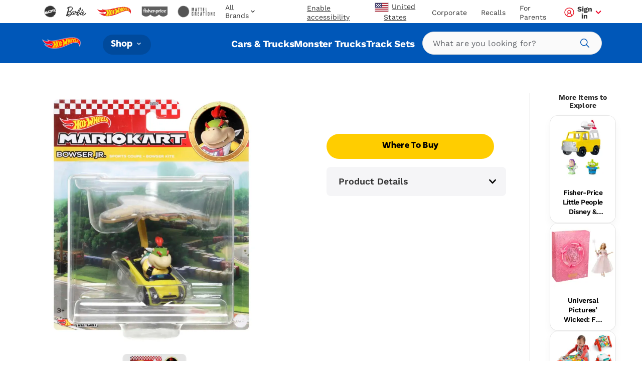

--- FILE ---
content_type: text/html; charset=utf-8
request_url: https://shop.mattel.com/products/hot-wheels-mario-kart-veiculo-de-brinquedo-yoshi-sports-coupe-com-paraquedas-gvd32-pt-br?view=json
body_size: 919
content:

{  "product": {    "productJson": {"id":8751396815013,"title":"Hot Wheels Mario Kart Veículo de Brinquedo Yoshi Sports Coupê com Paraquedas","handle":"hot-wheels-mario-kart-veiculo-de-brinquedo-yoshi-sports-coupe-com-paraquedas-gvd32-pt-br","description":"As crianças podem escolher seus Mario Kart™ favoritos e acelerar para corridas e acrobacias loucas com um carro die-cast 64:1 da Hot Wheels® com um acessório de planador, como nos videogames! Dê asas à imaginação ao escolher seu jogador favorito entre os personagens icônicos e favoritos de Mario Kart™. Basta destacar o acessório de planador para o carro funcionar na pista Hot Wheels® para a emoção prática de desempenho Hot Wheels® e o desafio de ação no jogo Mario Kart™. Cada produto é vendido separadamente e sujeito à disponibilidade.","published_at":"2024-07-01T11:10:18-07:00","created_at":"2024-07-01T11:10:26-07:00","vendor":"Hot Wheels","type":"","tags":["Brand: Hot Wheels","Filter-AgeGrade: 3 anos","Filter-Language: pt-BR","Filter-MarketingAgeWeb: 2-4 Anos","Filter-Region: BR","Filter-SuperCategory: Veículos e Playsets","Filter-WebCategory: Veículos"],"price":10999,"price_min":10999,"price_max":10999,"available":false,"price_varies":false,"compare_at_price":null,"compare_at_price_min":0,"compare_at_price_max":0,"compare_at_price_varies":false,"variants":[{"id":43979161731237,"title":"Default Title","option1":"Default Title","option2":null,"option3":null,"sku":"GVD32","requires_shipping":true,"taxable":true,"featured_image":null,"available":false,"name":"Hot Wheels Mario Kart Veículo de Brinquedo Yoshi Sports Coupê com Paraquedas","public_title":null,"options":["Default Title"],"price":10999,"weight":0,"compare_at_price":null,"inventory_management":"shopify","barcode":"0887961923261","requires_selling_plan":false,"selling_plan_allocations":[],"quantity_rule":{"min":1,"max":null,"increment":1}}],"images":["\/\/shop.mattel.com\/cdn\/shop\/files\/jslowq0yb8vtxkcrctvx_d5f6260c-59cd-476b-b386-f060308513b9.jpg?v=1719857426","\/\/shop.mattel.com\/cdn\/shop\/files\/bydhpdb0vax2pwzg8azv_1b9ebf4b-8884-4486-a264-dcf31940e10a.jpg?v=1719857426","\/\/shop.mattel.com\/cdn\/shop\/files\/ejymmhnwkkvl7jpynso6_76297cf4-f745-4f8e-aa85-3abdd3b04ec7.jpg?v=1719857426","\/\/shop.mattel.com\/cdn\/shop\/files\/lzxo8qlettsyhzhpxfrb_c5f53fb2-260d-4d8c-8007-cdeb3209232f.jpg?v=1719857426","\/\/shop.mattel.com\/cdn\/shop\/files\/svdrp7pvhxytahbicf8r_fa4317f8-b863-4edc-a39b-467c4b62d0ab.jpg?v=1719857426"],"featured_image":"\/\/shop.mattel.com\/cdn\/shop\/files\/jslowq0yb8vtxkcrctvx_d5f6260c-59cd-476b-b386-f060308513b9.jpg?v=1719857426","options":["Title"],"media":[{"alt":null,"id":29039747498149,"position":1,"preview_image":{"aspect_ratio":1.0,"height":2000,"width":2000,"src":"\/\/shop.mattel.com\/cdn\/shop\/files\/jslowq0yb8vtxkcrctvx_d5f6260c-59cd-476b-b386-f060308513b9.jpg?v=1719857426"},"aspect_ratio":1.0,"height":2000,"media_type":"image","src":"\/\/shop.mattel.com\/cdn\/shop\/files\/jslowq0yb8vtxkcrctvx_d5f6260c-59cd-476b-b386-f060308513b9.jpg?v=1719857426","width":2000},{"alt":null,"id":29039747530917,"position":2,"preview_image":{"aspect_ratio":1.0,"height":2000,"width":2000,"src":"\/\/shop.mattel.com\/cdn\/shop\/files\/bydhpdb0vax2pwzg8azv_1b9ebf4b-8884-4486-a264-dcf31940e10a.jpg?v=1719857426"},"aspect_ratio":1.0,"height":2000,"media_type":"image","src":"\/\/shop.mattel.com\/cdn\/shop\/files\/bydhpdb0vax2pwzg8azv_1b9ebf4b-8884-4486-a264-dcf31940e10a.jpg?v=1719857426","width":2000},{"alt":null,"id":29039747563685,"position":3,"preview_image":{"aspect_ratio":1.0,"height":2000,"width":2000,"src":"\/\/shop.mattel.com\/cdn\/shop\/files\/ejymmhnwkkvl7jpynso6_76297cf4-f745-4f8e-aa85-3abdd3b04ec7.jpg?v=1719857426"},"aspect_ratio":1.0,"height":2000,"media_type":"image","src":"\/\/shop.mattel.com\/cdn\/shop\/files\/ejymmhnwkkvl7jpynso6_76297cf4-f745-4f8e-aa85-3abdd3b04ec7.jpg?v=1719857426","width":2000},{"alt":null,"id":29039747596453,"position":4,"preview_image":{"aspect_ratio":0.831,"height":2408,"width":2000,"src":"\/\/shop.mattel.com\/cdn\/shop\/files\/lzxo8qlettsyhzhpxfrb_c5f53fb2-260d-4d8c-8007-cdeb3209232f.jpg?v=1719857426"},"aspect_ratio":0.831,"height":2408,"media_type":"image","src":"\/\/shop.mattel.com\/cdn\/shop\/files\/lzxo8qlettsyhzhpxfrb_c5f53fb2-260d-4d8c-8007-cdeb3209232f.jpg?v=1719857426","width":2000},{"alt":null,"id":29039747629221,"position":5,"preview_image":{"aspect_ratio":1.0,"height":2000,"width":2000,"src":"\/\/shop.mattel.com\/cdn\/shop\/files\/svdrp7pvhxytahbicf8r_fa4317f8-b863-4edc-a39b-467c4b62d0ab.jpg?v=1719857426"},"aspect_ratio":1.0,"height":2000,"media_type":"image","src":"\/\/shop.mattel.com\/cdn\/shop\/files\/svdrp7pvhxytahbicf8r_fa4317f8-b863-4edc-a39b-467c4b62d0ab.jpg?v=1719857426","width":2000}],"requires_selling_plan":false,"selling_plan_groups":[],"content":"As crianças podem escolher seus Mario Kart™ favoritos e acelerar para corridas e acrobacias loucas com um carro die-cast 64:1 da Hot Wheels® com um acessório de planador, como nos videogames! Dê asas à imaginação ao escolher seu jogador favorito entre os personagens icônicos e favoritos de Mario Kart™. Basta destacar o acessório de planador para o carro funcionar na pista Hot Wheels® para a emoção prática de desempenho Hot Wheels® e o desafio de ação no jogo Mario Kart™. Cada produto é vendido separadamente e sujeito à disponibilidade."},    "metaPayload": null,    "inventory":null,    "giftExperienceComponents": [          ]  }}

--- FILE ---
content_type: text/html; charset=utf-8
request_url: https://shop.mattel.com/products/hot-wheelsmariokart-yoshi-sports-coupe-gvd32-en-ca?view=json
body_size: 153
content:

{  "product": {    "productJson": {"id":8433085939877,"title":"Hot WheelsMariokart Yoshi Sports Coupe","handle":"hot-wheelsmariokart-yoshi-sports-coupe-gvd32-en-ca","description":"Kids can choose their favorite Mario Kart™ characters and speed off for racing and stunting madness with a Hot Wheels® 1:64 scale die-cast vehicle with a glider attachment just like in the video games! Power up their imagination when they select their favorite player among the fan-favorite iconic Mario Kart™ characters. Simply detach the glider attachment to make the vehicle work on Hot Wheels® track for the hands-on thrill of Hot Wheels® performance and the challenge of in-game Mario Kart™ action. Each sold separately, subject to availability.","published_at":"2024-02-28T11:40:47-08:00","created_at":"2024-02-28T11:40:54-08:00","vendor":"Hot Wheels","type":"","tags":["Brand: Hot Wheels","Filter-AgeGrade: 3Y+","Filter-Language: en-CA","Filter-Region: CA","Filter-Subtype: Mario Kart","Filter-SuperCategory: Vehicles \u0026 Playsets","Filter-WebCategory: Cars \u0026 Vehicles"],"price":1299,"price_min":1299,"price_max":1299,"available":false,"price_varies":false,"compare_at_price":null,"compare_at_price_min":0,"compare_at_price_max":0,"compare_at_price_varies":false,"variants":[{"id":43095813423269,"title":"Default Title","option1":"Default Title","option2":null,"option3":null,"sku":"GVD32","requires_shipping":true,"taxable":true,"featured_image":null,"available":false,"name":"Hot WheelsMariokart Yoshi Sports Coupe","public_title":null,"options":["Default Title"],"price":1299,"weight":0,"compare_at_price":null,"inventory_management":"shopify","barcode":"0887961923261","requires_selling_plan":false,"selling_plan_allocations":[],"quantity_rule":{"min":1,"max":null,"increment":1}}],"images":["\/\/shop.mattel.com\/cdn\/shop\/products\/jslowq0yb8vtxkcrctvx_390a0ccb-6a1b-49a6-8ab1-55dafdd612f1.jpg?v=1709314854","\/\/shop.mattel.com\/cdn\/shop\/products\/bydhpdb0vax2pwzg8azv_eee1b8ad-6daf-4eee-83e0-0c8c0db2f596.jpg?v=1709314854","\/\/shop.mattel.com\/cdn\/shop\/products\/ejymmhnwkkvl7jpynso6_793d6949-0b4d-44ec-b943-68b87bc3be77.jpg?v=1709314854","\/\/shop.mattel.com\/cdn\/shop\/products\/lzxo8qlettsyhzhpxfrb_f6d7cf4f-ea6d-41c7-aa96-798c223c851a.jpg?v=1709314854","\/\/shop.mattel.com\/cdn\/shop\/products\/svdrp7pvhxytahbicf8r_2e7d20e0-3e11-47d2-ad1a-1f73afb56044.jpg?v=1709314854"],"featured_image":"\/\/shop.mattel.com\/cdn\/shop\/products\/jslowq0yb8vtxkcrctvx_390a0ccb-6a1b-49a6-8ab1-55dafdd612f1.jpg?v=1709314854","options":["Title"],"media":[{"alt":null,"id":27922886852773,"position":1,"preview_image":{"aspect_ratio":1.0,"height":2000,"width":2000,"src":"\/\/shop.mattel.com\/cdn\/shop\/products\/jslowq0yb8vtxkcrctvx_390a0ccb-6a1b-49a6-8ab1-55dafdd612f1.jpg?v=1709314854"},"aspect_ratio":1.0,"height":2000,"media_type":"image","src":"\/\/shop.mattel.com\/cdn\/shop\/products\/jslowq0yb8vtxkcrctvx_390a0ccb-6a1b-49a6-8ab1-55dafdd612f1.jpg?v=1709314854","width":2000},{"alt":null,"id":27922886885541,"position":2,"preview_image":{"aspect_ratio":1.0,"height":2000,"width":2000,"src":"\/\/shop.mattel.com\/cdn\/shop\/products\/bydhpdb0vax2pwzg8azv_eee1b8ad-6daf-4eee-83e0-0c8c0db2f596.jpg?v=1709314854"},"aspect_ratio":1.0,"height":2000,"media_type":"image","src":"\/\/shop.mattel.com\/cdn\/shop\/products\/bydhpdb0vax2pwzg8azv_eee1b8ad-6daf-4eee-83e0-0c8c0db2f596.jpg?v=1709314854","width":2000},{"alt":null,"id":27922886918309,"position":3,"preview_image":{"aspect_ratio":1.0,"height":2000,"width":2000,"src":"\/\/shop.mattel.com\/cdn\/shop\/products\/ejymmhnwkkvl7jpynso6_793d6949-0b4d-44ec-b943-68b87bc3be77.jpg?v=1709314854"},"aspect_ratio":1.0,"height":2000,"media_type":"image","src":"\/\/shop.mattel.com\/cdn\/shop\/products\/ejymmhnwkkvl7jpynso6_793d6949-0b4d-44ec-b943-68b87bc3be77.jpg?v=1709314854","width":2000},{"alt":null,"id":27922886951077,"position":4,"preview_image":{"aspect_ratio":0.831,"height":2408,"width":2000,"src":"\/\/shop.mattel.com\/cdn\/shop\/products\/lzxo8qlettsyhzhpxfrb_f6d7cf4f-ea6d-41c7-aa96-798c223c851a.jpg?v=1709314854"},"aspect_ratio":0.831,"height":2408,"media_type":"image","src":"\/\/shop.mattel.com\/cdn\/shop\/products\/lzxo8qlettsyhzhpxfrb_f6d7cf4f-ea6d-41c7-aa96-798c223c851a.jpg?v=1709314854","width":2000},{"alt":null,"id":27922886983845,"position":5,"preview_image":{"aspect_ratio":1.0,"height":2000,"width":2000,"src":"\/\/shop.mattel.com\/cdn\/shop\/products\/svdrp7pvhxytahbicf8r_2e7d20e0-3e11-47d2-ad1a-1f73afb56044.jpg?v=1709314854"},"aspect_ratio":1.0,"height":2000,"media_type":"image","src":"\/\/shop.mattel.com\/cdn\/shop\/products\/svdrp7pvhxytahbicf8r_2e7d20e0-3e11-47d2-ad1a-1f73afb56044.jpg?v=1709314854","width":2000}],"requires_selling_plan":false,"selling_plan_groups":[],"content":"Kids can choose their favorite Mario Kart™ characters and speed off for racing and stunting madness with a Hot Wheels® 1:64 scale die-cast vehicle with a glider attachment just like in the video games! Power up their imagination when they select their favorite player among the fan-favorite iconic Mario Kart™ characters. Simply detach the glider attachment to make the vehicle work on Hot Wheels® track for the hands-on thrill of Hot Wheels® performance and the challenge of in-game Mario Kart™ action. Each sold separately, subject to availability."},    "metaPayload": null,    "inventory":null,    "giftExperienceComponents": [          ]  }}

--- FILE ---
content_type: text/html; charset=utf-8
request_url: https://shop.mattel.com/products/hot-wheels-mario-kart-vehiculo-de-juguete-yoshi-sports-coupe-con-paracaidas-gvd32-es-mx?view=json
body_size: 161
content:

{  "product": {    "productJson": {"id":8382773493925,"title":"Hot Wheels Mario Kart Vehículo de Juguete Yoshi Sports Coupe con Paracaídas","handle":"hot-wheels-mario-kart-vehiculo-de-juguete-yoshi-sports-coupe-con-paracaidas-gvd32-es-mx","description":"Los niños podrán elegir a sus personajes favoritos de Mario Kart™ y acelerar para competir y hacer locas acrobacias con los vehículos de metal a escala 1:64 de Hot Wheels® que vienen con un accesorio de planeador como en los videojuegos. Potencia su imaginación cuando seleccionen a su jugador preferido de entre los personajes icónicos favoritos de los fans de Mario Kart™. Simplemente separa el accesorio de planeador para que el vehículo corra por la pista y disfruta de la emoción interactiva de Hot Wheels® y el desafío de la acción del juego Mario Kart™. Se venden por separado y están sujetos a disponibilidad.","published_at":"2024-01-25T08:43:10-08:00","created_at":"2024-01-25T08:43:18-08:00","vendor":"Hot Wheels","type":"","tags":["Brand: Hot Wheels","Filter-AgeGrade: 3 años","Filter-Language: es-MX","Filter-MarketingAgeWeb: 2-4 Años","Filter-Region: MX","Filter-SuperCategory: Vehículos y Sets","Filter-WebCategory: Vehículos","Promo: Collector"],"price":23900,"price_min":23900,"price_max":23900,"available":false,"price_varies":false,"compare_at_price":null,"compare_at_price_min":0,"compare_at_price_max":0,"compare_at_price_varies":false,"variants":[{"id":42930388369573,"title":"Default Title","option1":"Default Title","option2":null,"option3":null,"sku":"GVD32","requires_shipping":true,"taxable":true,"featured_image":null,"available":false,"name":"Hot Wheels Mario Kart Vehículo de Juguete Yoshi Sports Coupe con Paracaídas","public_title":null,"options":["Default Title"],"price":23900,"weight":0,"compare_at_price":null,"inventory_management":"shopify","barcode":"0887961923261","requires_selling_plan":false,"selling_plan_allocations":[],"quantity_rule":{"min":1,"max":null,"increment":1}}],"images":["\/\/shop.mattel.com\/cdn\/shop\/files\/jslowq0yb8vtxkcrctvx.jpg?v=1717701222","\/\/shop.mattel.com\/cdn\/shop\/files\/bydhpdb0vax2pwzg8azv.jpg?v=1717701222","\/\/shop.mattel.com\/cdn\/shop\/files\/ejymmhnwkkvl7jpynso6.jpg?v=1717701222","\/\/shop.mattel.com\/cdn\/shop\/files\/lzxo8qlettsyhzhpxfrb.jpg?v=1717701222","\/\/shop.mattel.com\/cdn\/shop\/files\/svdrp7pvhxytahbicf8r.jpg?v=1717701222"],"featured_image":"\/\/shop.mattel.com\/cdn\/shop\/files\/jslowq0yb8vtxkcrctvx.jpg?v=1717701222","options":["Title"],"media":[{"alt":null,"id":28797938172069,"position":1,"preview_image":{"aspect_ratio":1.0,"height":2000,"width":2000,"src":"\/\/shop.mattel.com\/cdn\/shop\/files\/jslowq0yb8vtxkcrctvx.jpg?v=1717701222"},"aspect_ratio":1.0,"height":2000,"media_type":"image","src":"\/\/shop.mattel.com\/cdn\/shop\/files\/jslowq0yb8vtxkcrctvx.jpg?v=1717701222","width":2000},{"alt":null,"id":28797938204837,"position":2,"preview_image":{"aspect_ratio":1.0,"height":2000,"width":2000,"src":"\/\/shop.mattel.com\/cdn\/shop\/files\/bydhpdb0vax2pwzg8azv.jpg?v=1717701222"},"aspect_ratio":1.0,"height":2000,"media_type":"image","src":"\/\/shop.mattel.com\/cdn\/shop\/files\/bydhpdb0vax2pwzg8azv.jpg?v=1717701222","width":2000},{"alt":null,"id":28797938237605,"position":3,"preview_image":{"aspect_ratio":1.0,"height":2000,"width":2000,"src":"\/\/shop.mattel.com\/cdn\/shop\/files\/ejymmhnwkkvl7jpynso6.jpg?v=1717701222"},"aspect_ratio":1.0,"height":2000,"media_type":"image","src":"\/\/shop.mattel.com\/cdn\/shop\/files\/ejymmhnwkkvl7jpynso6.jpg?v=1717701222","width":2000},{"alt":null,"id":28797938270373,"position":4,"preview_image":{"aspect_ratio":0.831,"height":2408,"width":2000,"src":"\/\/shop.mattel.com\/cdn\/shop\/files\/lzxo8qlettsyhzhpxfrb.jpg?v=1717701222"},"aspect_ratio":0.831,"height":2408,"media_type":"image","src":"\/\/shop.mattel.com\/cdn\/shop\/files\/lzxo8qlettsyhzhpxfrb.jpg?v=1717701222","width":2000},{"alt":null,"id":28797938303141,"position":5,"preview_image":{"aspect_ratio":1.0,"height":2000,"width":2000,"src":"\/\/shop.mattel.com\/cdn\/shop\/files\/svdrp7pvhxytahbicf8r.jpg?v=1717701222"},"aspect_ratio":1.0,"height":2000,"media_type":"image","src":"\/\/shop.mattel.com\/cdn\/shop\/files\/svdrp7pvhxytahbicf8r.jpg?v=1717701222","width":2000}],"requires_selling_plan":false,"selling_plan_groups":[],"content":"Los niños podrán elegir a sus personajes favoritos de Mario Kart™ y acelerar para competir y hacer locas acrobacias con los vehículos de metal a escala 1:64 de Hot Wheels® que vienen con un accesorio de planeador como en los videojuegos. Potencia su imaginación cuando seleccionen a su jugador preferido de entre los personajes icónicos favoritos de los fans de Mario Kart™. Simplemente separa el accesorio de planeador para que el vehículo corra por la pista y disfruta de la emoción interactiva de Hot Wheels® y el desafío de la acción del juego Mario Kart™. Se venden por separado y están sujetos a disponibilidad."},    "metaPayload": null,    "inventory":null,    "giftExperienceComponents": [          ]  }}

--- FILE ---
content_type: text/html; charset=utf-8
request_url: https://shop.mattel.com/products/hot-wheels-mario-kart-veiculo-de-brinquedo-rosalina-p-wing-com-cloud-glider-hdb43-pt-br?view=json
body_size: 131
content:

{  "product": {    "productJson": {"id":8751308275877,"title":"Hot Wheels Mario Kart Veículo de Brinquedo Rosalina P-Wing com Cloud Glider","handle":"hot-wheels-mario-kart-veiculo-de-brinquedo-rosalina-p-wing-com-cloud-glider-hdb43-pt-br","description":"As crianças podem escolher seus Mario Kart™ favoritos e acelerar para corridas e acrobacias loucas com um carro die-cast 64:1 da Hot Wheels® com um acessório de planador, como nos videogames! Dê asas à imaginação ao escolher seu jogador favorito entre os personagens icônicos e favoritos de Mario Kart™. Basta destacar o acessório de planador para o carro funcionar na pista Hot Wheels® para a emoção prática de desempenho Hot Wheels® e o desafio de ação no jogo Mario Kart™. Cada produto é vendido separadamente, sujeitos a disponibilidade.","published_at":"2024-07-01T10:09:59-07:00","created_at":"2024-07-01T10:10:07-07:00","vendor":"Hot Wheels","type":"","tags":["Brand: Hot Wheels","Filter-AgeGrade: 3 anos","Filter-Language: pt-BR","Filter-MarketingAgeWeb: 2-4 Anos","Filter-Region: BR","Filter-SuperCategory: Veículos e Playsets","Filter-WebCategory: Veículos"],"price":10999,"price_min":10999,"price_max":10999,"available":false,"price_varies":false,"compare_at_price":null,"compare_at_price_min":0,"compare_at_price_max":0,"compare_at_price_varies":false,"variants":[{"id":43978887102629,"title":"Default Title","option1":"Default Title","option2":null,"option3":null,"sku":"HDB43","requires_shipping":true,"taxable":true,"featured_image":null,"available":false,"name":"Hot Wheels Mario Kart Veículo de Brinquedo Rosalina P-Wing com Cloud Glider","public_title":null,"options":["Default Title"],"price":10999,"weight":0,"compare_at_price":null,"inventory_management":"shopify","barcode":"0194735019083","requires_selling_plan":false,"selling_plan_allocations":[],"quantity_rule":{"min":1,"max":null,"increment":1}}],"images":["\/\/shop.mattel.com\/cdn\/shop\/files\/mplqjuadxmtystjsqptc.jpg?v=1719853807","\/\/shop.mattel.com\/cdn\/shop\/files\/txumfz1xvdjwbirf3exg.jpg?v=1719853807","\/\/shop.mattel.com\/cdn\/shop\/files\/dpxmzxaibpvnsrv5q1ar.jpg?v=1719853807","\/\/shop.mattel.com\/cdn\/shop\/files\/ohsbvxodoh7tbrbgdpdg.jpg?v=1719853807","\/\/shop.mattel.com\/cdn\/shop\/files\/zmpphqgrbyimmrwuqfhk.jpg?v=1719853807"],"featured_image":"\/\/shop.mattel.com\/cdn\/shop\/files\/mplqjuadxmtystjsqptc.jpg?v=1719853807","options":["Title"],"media":[{"alt":null,"id":29039211020453,"position":1,"preview_image":{"aspect_ratio":1.0,"height":2000,"width":2000,"src":"\/\/shop.mattel.com\/cdn\/shop\/files\/mplqjuadxmtystjsqptc.jpg?v=1719853807"},"aspect_ratio":1.0,"height":2000,"media_type":"image","src":"\/\/shop.mattel.com\/cdn\/shop\/files\/mplqjuadxmtystjsqptc.jpg?v=1719853807","width":2000},{"alt":null,"id":29039211053221,"position":2,"preview_image":{"aspect_ratio":1.0,"height":2000,"width":2000,"src":"\/\/shop.mattel.com\/cdn\/shop\/files\/txumfz1xvdjwbirf3exg.jpg?v=1719853807"},"aspect_ratio":1.0,"height":2000,"media_type":"image","src":"\/\/shop.mattel.com\/cdn\/shop\/files\/txumfz1xvdjwbirf3exg.jpg?v=1719853807","width":2000},{"alt":null,"id":29039211085989,"position":3,"preview_image":{"aspect_ratio":1.0,"height":2000,"width":2000,"src":"\/\/shop.mattel.com\/cdn\/shop\/files\/dpxmzxaibpvnsrv5q1ar.jpg?v=1719853807"},"aspect_ratio":1.0,"height":2000,"media_type":"image","src":"\/\/shop.mattel.com\/cdn\/shop\/files\/dpxmzxaibpvnsrv5q1ar.jpg?v=1719853807","width":2000},{"alt":null,"id":29039211118757,"position":4,"preview_image":{"aspect_ratio":1.0,"height":2000,"width":2000,"src":"\/\/shop.mattel.com\/cdn\/shop\/files\/ohsbvxodoh7tbrbgdpdg.jpg?v=1719853807"},"aspect_ratio":1.0,"height":2000,"media_type":"image","src":"\/\/shop.mattel.com\/cdn\/shop\/files\/ohsbvxodoh7tbrbgdpdg.jpg?v=1719853807","width":2000},{"alt":null,"id":29039211151525,"position":5,"preview_image":{"aspect_ratio":0.851,"height":2349,"width":2000,"src":"\/\/shop.mattel.com\/cdn\/shop\/files\/zmpphqgrbyimmrwuqfhk.jpg?v=1719853807"},"aspect_ratio":0.851,"height":2349,"media_type":"image","src":"\/\/shop.mattel.com\/cdn\/shop\/files\/zmpphqgrbyimmrwuqfhk.jpg?v=1719853807","width":2000}],"requires_selling_plan":false,"selling_plan_groups":[],"content":"As crianças podem escolher seus Mario Kart™ favoritos e acelerar para corridas e acrobacias loucas com um carro die-cast 64:1 da Hot Wheels® com um acessório de planador, como nos videogames! Dê asas à imaginação ao escolher seu jogador favorito entre os personagens icônicos e favoritos de Mario Kart™. Basta destacar o acessório de planador para o carro funcionar na pista Hot Wheels® para a emoção prática de desempenho Hot Wheels® e o desafio de ação no jogo Mario Kart™. Cada produto é vendido separadamente, sujeitos a disponibilidade."},    "metaPayload": null,    "inventory":null,    "giftExperienceComponents": [          ]  }}

--- FILE ---
content_type: text/html; charset=utf-8
request_url: https://shop.mattel.com/products/hot-wheelsmariokart-rosalina-p-wing-hdb43-en-ca?view=json
body_size: 584
content:

{  "product": {    "productJson": {"id":8433085874341,"title":"Hot WheelsMariokart Rosalina P-Wing","handle":"hot-wheelsmariokart-rosalina-p-wing-hdb43-en-ca","description":"Kids can choose their favorite Mario Kart™ characters and speed off for racing and stunting madness with a Hot Wheels® 1:64 scale die-cast vehicle with a glider attachment just like in the video games! Power up their imagination when they select their favorite player among the fan-favorite iconic Mario Kart™ characters. Simply detach the glider attachment to make the vehicle work on Hot Wheels® track for the hands-on thrill of Hot Wheels® performance and the challenge of in-game Mario Kart™ action. Each sold separately, subject to availability.","published_at":"2024-02-28T11:40:52-08:00","created_at":"2024-02-28T11:40:54-08:00","vendor":"Hot Wheels","type":"","tags":["Brand: Hot Wheels","Filter-AgeGrade: 3Y+","Filter-Language: en-CA","Filter-Region: CA","Filter-Subtype: Mario Kart","Filter-SuperCategory: Vehicles \u0026 Playsets","Filter-WebCategory: Cars \u0026 Vehicles","Promo: New Arrivals"],"price":1299,"price_min":1299,"price_max":1299,"available":false,"price_varies":false,"compare_at_price":null,"compare_at_price_min":0,"compare_at_price_max":0,"compare_at_price_varies":false,"variants":[{"id":43095813357733,"title":"Default Title","option1":"Default Title","option2":null,"option3":null,"sku":"HDB43","requires_shipping":true,"taxable":true,"featured_image":null,"available":false,"name":"Hot WheelsMariokart Rosalina P-Wing","public_title":null,"options":["Default Title"],"price":1299,"weight":0,"compare_at_price":null,"inventory_management":"shopify","barcode":"0194735019083","requires_selling_plan":false,"selling_plan_allocations":[],"quantity_rule":{"min":1,"max":null,"increment":1}}],"images":["\/\/shop.mattel.com\/cdn\/shop\/products\/zmpphqgrbyimmrwuqfhk_2ca640bd-da11-4963-a5a1-416da6234810.jpg?v=1709314474"],"featured_image":"\/\/shop.mattel.com\/cdn\/shop\/products\/zmpphqgrbyimmrwuqfhk_2ca640bd-da11-4963-a5a1-416da6234810.jpg?v=1709314474","options":["Title"],"media":[{"alt":null,"id":27922814894245,"position":1,"preview_image":{"aspect_ratio":0.851,"height":2349,"width":2000,"src":"\/\/shop.mattel.com\/cdn\/shop\/products\/zmpphqgrbyimmrwuqfhk_2ca640bd-da11-4963-a5a1-416da6234810.jpg?v=1709314474"},"aspect_ratio":0.851,"height":2349,"media_type":"image","src":"\/\/shop.mattel.com\/cdn\/shop\/products\/zmpphqgrbyimmrwuqfhk_2ca640bd-da11-4963-a5a1-416da6234810.jpg?v=1709314474","width":2000}],"requires_selling_plan":false,"selling_plan_groups":[],"content":"Kids can choose their favorite Mario Kart™ characters and speed off for racing and stunting madness with a Hot Wheels® 1:64 scale die-cast vehicle with a glider attachment just like in the video games! Power up their imagination when they select their favorite player among the fan-favorite iconic Mario Kart™ characters. Simply detach the glider attachment to make the vehicle work on Hot Wheels® track for the hands-on thrill of Hot Wheels® performance and the challenge of in-game Mario Kart™ action. Each sold separately, subject to availability."},    "metaPayload": null,    "inventory":null,    "giftExperienceComponents": [          ]  }}

--- FILE ---
content_type: text/html; charset=utf-8
request_url: https://shop.mattel.com/products/hot-wheels-mario-kart-vehiculo-de-juguete-rosalina-p-wing-con-cloud-glider-hdb43-es-mx?view=json
body_size: 976
content:

{  "product": {    "productJson": {"id":8382889394341,"title":"Hot Wheels Mario Kart Vehículo de Juguete Rosalina P-Wing con Cloud Glider","handle":"hot-wheels-mario-kart-vehiculo-de-juguete-rosalina-p-wing-con-cloud-glider-hdb43-es-mx","description":"Los niños podrán elegir a sus personajes favoritos de Mario Kart™ y acelerar para competir y hacer locas acrobacias con los vehículos de metal a escala 1:64 de Hot Wheels® que vienen con un accesorio de planeador como en los videojuegos. Potencia su imaginación cuando seleccionen a su jugador preferido de entre los personajes icónicos favoritos de los fans de Mario Kart™. Simplemente separa el accesorio de planeador para que el vehículo corra por la pista y disfruta de la emoción interactiva de Hot Wheels® y el desafío de la acción del juego Mario Kart™. Se venden por separado y están sujetos a disponibilidad.","published_at":"2024-01-25T09:38:51-08:00","created_at":"2024-01-25T09:38:53-08:00","vendor":"Hot Wheels","type":"","tags":["Brand: Hot Wheels","Filter-AgeGrade: 3 años","Filter-Language: es-MX","Filter-MarketingAgeWeb: 2-4 Años","Filter-Region: MX","Filter-SuperCategory: Vehículos y Sets","Filter-WebCategory: Vehículos","Promo: Collector"],"price":23900,"price_min":23900,"price_max":23900,"available":false,"price_varies":false,"compare_at_price":null,"compare_at_price_min":0,"compare_at_price_max":0,"compare_at_price_varies":false,"variants":[{"id":42930759467173,"title":"Default Title","option1":"Default Title","option2":null,"option3":null,"sku":"HDB43","requires_shipping":true,"taxable":true,"featured_image":null,"available":false,"name":"Hot Wheels Mario Kart Vehículo de Juguete Rosalina P-Wing con Cloud Glider","public_title":null,"options":["Default Title"],"price":23900,"weight":0,"compare_at_price":null,"inventory_management":"shopify","barcode":"0194735019083","requires_selling_plan":false,"selling_plan_allocations":[],"quantity_rule":{"min":1,"max":null,"increment":1}}],"images":["\/\/shop.mattel.com\/cdn\/shop\/files\/mplqjuadxmtystjsqptc_e512623d-8994-4f2d-b79d-f88f03cb8330.jpg?v=1717701290","\/\/shop.mattel.com\/cdn\/shop\/files\/txumfz1xvdjwbirf3exg_3989f4b7-3671-4265-bc5b-e2583b7a70e9.jpg?v=1717701290","\/\/shop.mattel.com\/cdn\/shop\/files\/dpxmzxaibpvnsrv5q1ar_c246b6b4-b66f-407e-a4d2-94dd9af56d89.jpg?v=1717701290","\/\/shop.mattel.com\/cdn\/shop\/files\/ohsbvxodoh7tbrbgdpdg_2b47def7-9d3a-465e-90bf-94520e8636af.jpg?v=1717701290","\/\/shop.mattel.com\/cdn\/shop\/files\/zmpphqgrbyimmrwuqfhk_14ea5931-7481-4d41-bd07-fc454a02fd55.jpg?v=1717701290"],"featured_image":"\/\/shop.mattel.com\/cdn\/shop\/files\/mplqjuadxmtystjsqptc_e512623d-8994-4f2d-b79d-f88f03cb8330.jpg?v=1717701290","options":["Title"],"media":[{"alt":null,"id":28797943972005,"position":1,"preview_image":{"aspect_ratio":1.0,"height":2000,"width":2000,"src":"\/\/shop.mattel.com\/cdn\/shop\/files\/mplqjuadxmtystjsqptc_e512623d-8994-4f2d-b79d-f88f03cb8330.jpg?v=1717701290"},"aspect_ratio":1.0,"height":2000,"media_type":"image","src":"\/\/shop.mattel.com\/cdn\/shop\/files\/mplqjuadxmtystjsqptc_e512623d-8994-4f2d-b79d-f88f03cb8330.jpg?v=1717701290","width":2000},{"alt":null,"id":28797944004773,"position":2,"preview_image":{"aspect_ratio":1.0,"height":2000,"width":2000,"src":"\/\/shop.mattel.com\/cdn\/shop\/files\/txumfz1xvdjwbirf3exg_3989f4b7-3671-4265-bc5b-e2583b7a70e9.jpg?v=1717701290"},"aspect_ratio":1.0,"height":2000,"media_type":"image","src":"\/\/shop.mattel.com\/cdn\/shop\/files\/txumfz1xvdjwbirf3exg_3989f4b7-3671-4265-bc5b-e2583b7a70e9.jpg?v=1717701290","width":2000},{"alt":null,"id":28797944037541,"position":3,"preview_image":{"aspect_ratio":1.0,"height":2000,"width":2000,"src":"\/\/shop.mattel.com\/cdn\/shop\/files\/dpxmzxaibpvnsrv5q1ar_c246b6b4-b66f-407e-a4d2-94dd9af56d89.jpg?v=1717701290"},"aspect_ratio":1.0,"height":2000,"media_type":"image","src":"\/\/shop.mattel.com\/cdn\/shop\/files\/dpxmzxaibpvnsrv5q1ar_c246b6b4-b66f-407e-a4d2-94dd9af56d89.jpg?v=1717701290","width":2000},{"alt":null,"id":28797944070309,"position":4,"preview_image":{"aspect_ratio":1.0,"height":2000,"width":2000,"src":"\/\/shop.mattel.com\/cdn\/shop\/files\/ohsbvxodoh7tbrbgdpdg_2b47def7-9d3a-465e-90bf-94520e8636af.jpg?v=1717701290"},"aspect_ratio":1.0,"height":2000,"media_type":"image","src":"\/\/shop.mattel.com\/cdn\/shop\/files\/ohsbvxodoh7tbrbgdpdg_2b47def7-9d3a-465e-90bf-94520e8636af.jpg?v=1717701290","width":2000},{"alt":null,"id":28797944103077,"position":5,"preview_image":{"aspect_ratio":0.851,"height":2349,"width":2000,"src":"\/\/shop.mattel.com\/cdn\/shop\/files\/zmpphqgrbyimmrwuqfhk_14ea5931-7481-4d41-bd07-fc454a02fd55.jpg?v=1717701290"},"aspect_ratio":0.851,"height":2349,"media_type":"image","src":"\/\/shop.mattel.com\/cdn\/shop\/files\/zmpphqgrbyimmrwuqfhk_14ea5931-7481-4d41-bd07-fc454a02fd55.jpg?v=1717701290","width":2000}],"requires_selling_plan":false,"selling_plan_groups":[],"content":"Los niños podrán elegir a sus personajes favoritos de Mario Kart™ y acelerar para competir y hacer locas acrobacias con los vehículos de metal a escala 1:64 de Hot Wheels® que vienen con un accesorio de planeador como en los videojuegos. Potencia su imaginación cuando seleccionen a su jugador preferido de entre los personajes icónicos favoritos de los fans de Mario Kart™. Simplemente separa el accesorio de planeador para que el vehículo corra por la pista y disfruta de la emoción interactiva de Hot Wheels® y el desafío de la acción del juego Mario Kart™. Se venden por separado y están sujetos a disponibilidad."},    "metaPayload": null,    "inventory":null,    "giftExperienceComponents": [          ]  }}

--- FILE ---
content_type: text/html; charset=utf-8
request_url: https://shop.mattel.com/products/hot-wheels-mario-kart-veiculo-de-brinquedo-waluigi-b-dasher-com-wario-wing-hdb42-pt-br?view=json
body_size: 935
content:

{  "product": {    "productJson": {"id":8751397175461,"title":"Hot Wheels Mario Kart Veículo de Brinquedo Waluigi B-Dasher com Wario Wing","handle":"hot-wheels-mario-kart-veiculo-de-brinquedo-waluigi-b-dasher-com-wario-wing-hdb42-pt-br","description":"As crianças podem escolher seus Mario Kart™ favoritos e acelerar para corridas e acrobacias loucas com um carro die-cast 64:1 da Hot Wheels® com um acessório de planador, como nos videogames! Dê asas à imaginação ao escolher seu jogador favorito entre os personagens icônicos e favoritos de Mario Kart™. Basta destacar o acessório de planador para o carro funcionar na pista Hot Wheels® e ter emoção prática de desempenho Hot Wheels® e o desafio de ação no jogo Mario Kart™. Cada produto é vendido separadamente e sujeito à disponibilidade.","published_at":"2024-07-01T11:10:22-07:00","created_at":"2024-07-01T11:10:31-07:00","vendor":"Hot Wheels","type":"","tags":["Brand: Hot Wheels","Filter-AgeGrade: 3 anos","Filter-Language: pt-BR","Filter-MarketingAgeWeb: 2-4 Anos","Filter-Region: BR","Filter-SuperCategory: Veículos e Playsets","Filter-WebCategory: Veículos"],"price":10999,"price_min":10999,"price_max":10999,"available":false,"price_varies":false,"compare_at_price":null,"compare_at_price_min":0,"compare_at_price_max":0,"compare_at_price_varies":false,"variants":[{"id":43979162419365,"title":"Default Title","option1":"Default Title","option2":null,"option3":null,"sku":"HDB42","requires_shipping":true,"taxable":true,"featured_image":null,"available":false,"name":"Hot Wheels Mario Kart Veículo de Brinquedo Waluigi B-Dasher com Wario Wing","public_title":null,"options":["Default Title"],"price":10999,"weight":0,"compare_at_price":null,"inventory_management":"shopify","barcode":"0194735019076","requires_selling_plan":false,"selling_plan_allocations":[],"quantity_rule":{"min":1,"max":null,"increment":1}}],"images":["\/\/shop.mattel.com\/cdn\/shop\/files\/a00b50eknoncnqtxjarm_a5c6a8b9-ba90-4344-b7bb-dfc5221966b4.jpg?v=1719857431","\/\/shop.mattel.com\/cdn\/shop\/files\/vgjovjy81m8rkcxqygz5_ea93f5d5-be45-43e4-a5a3-2880ce8657fe.jpg?v=1719857431","\/\/shop.mattel.com\/cdn\/shop\/files\/hojtljs9rfg2qqyzlael_027da76b-73fa-4196-81a3-242b16d039dd.jpg?v=1719857431","\/\/shop.mattel.com\/cdn\/shop\/files\/l8vqnfk1cjho9vye2sjq_ed5027c5-a8ed-4e26-9eae-16cd22cec28a.jpg?v=1719857432","\/\/shop.mattel.com\/cdn\/shop\/files\/aueeo0bkpu0rbiaguqx7_ab332413-91c1-47a8-b8e7-f1e2d9e91c59.jpg?v=1719857432"],"featured_image":"\/\/shop.mattel.com\/cdn\/shop\/files\/a00b50eknoncnqtxjarm_a5c6a8b9-ba90-4344-b7bb-dfc5221966b4.jpg?v=1719857431","options":["Title"],"media":[{"alt":null,"id":29039750381733,"position":1,"preview_image":{"aspect_ratio":1.0,"height":2000,"width":2000,"src":"\/\/shop.mattel.com\/cdn\/shop\/files\/a00b50eknoncnqtxjarm_a5c6a8b9-ba90-4344-b7bb-dfc5221966b4.jpg?v=1719857431"},"aspect_ratio":1.0,"height":2000,"media_type":"image","src":"\/\/shop.mattel.com\/cdn\/shop\/files\/a00b50eknoncnqtxjarm_a5c6a8b9-ba90-4344-b7bb-dfc5221966b4.jpg?v=1719857431","width":2000},{"alt":null,"id":29039750414501,"position":2,"preview_image":{"aspect_ratio":1.0,"height":2000,"width":2000,"src":"\/\/shop.mattel.com\/cdn\/shop\/files\/vgjovjy81m8rkcxqygz5_ea93f5d5-be45-43e4-a5a3-2880ce8657fe.jpg?v=1719857431"},"aspect_ratio":1.0,"height":2000,"media_type":"image","src":"\/\/shop.mattel.com\/cdn\/shop\/files\/vgjovjy81m8rkcxqygz5_ea93f5d5-be45-43e4-a5a3-2880ce8657fe.jpg?v=1719857431","width":2000},{"alt":null,"id":29039750447269,"position":3,"preview_image":{"aspect_ratio":1.0,"height":2000,"width":2000,"src":"\/\/shop.mattel.com\/cdn\/shop\/files\/hojtljs9rfg2qqyzlael_027da76b-73fa-4196-81a3-242b16d039dd.jpg?v=1719857431"},"aspect_ratio":1.0,"height":2000,"media_type":"image","src":"\/\/shop.mattel.com\/cdn\/shop\/files\/hojtljs9rfg2qqyzlael_027da76b-73fa-4196-81a3-242b16d039dd.jpg?v=1719857431","width":2000},{"alt":null,"id":29039750480037,"position":4,"preview_image":{"aspect_ratio":1.0,"height":2000,"width":2000,"src":"\/\/shop.mattel.com\/cdn\/shop\/files\/l8vqnfk1cjho9vye2sjq_ed5027c5-a8ed-4e26-9eae-16cd22cec28a.jpg?v=1719857432"},"aspect_ratio":1.0,"height":2000,"media_type":"image","src":"\/\/shop.mattel.com\/cdn\/shop\/files\/l8vqnfk1cjho9vye2sjq_ed5027c5-a8ed-4e26-9eae-16cd22cec28a.jpg?v=1719857432","width":2000},{"alt":null,"id":29039750512805,"position":5,"preview_image":{"aspect_ratio":0.84,"height":2382,"width":2000,"src":"\/\/shop.mattel.com\/cdn\/shop\/files\/aueeo0bkpu0rbiaguqx7_ab332413-91c1-47a8-b8e7-f1e2d9e91c59.jpg?v=1719857432"},"aspect_ratio":0.84,"height":2382,"media_type":"image","src":"\/\/shop.mattel.com\/cdn\/shop\/files\/aueeo0bkpu0rbiaguqx7_ab332413-91c1-47a8-b8e7-f1e2d9e91c59.jpg?v=1719857432","width":2000}],"requires_selling_plan":false,"selling_plan_groups":[],"content":"As crianças podem escolher seus Mario Kart™ favoritos e acelerar para corridas e acrobacias loucas com um carro die-cast 64:1 da Hot Wheels® com um acessório de planador, como nos videogames! Dê asas à imaginação ao escolher seu jogador favorito entre os personagens icônicos e favoritos de Mario Kart™. Basta destacar o acessório de planador para o carro funcionar na pista Hot Wheels® e ter emoção prática de desempenho Hot Wheels® e o desafio de ação no jogo Mario Kart™. Cada produto é vendido separadamente e sujeito à disponibilidade."},    "metaPayload": null,    "inventory":null,    "giftExperienceComponents": [          ]  }}

--- FILE ---
content_type: text/html; charset=utf-8
request_url: https://shop.mattel.com/products/hot-wheels-mario-kart-vehiculo-de-juguete-waluigi-b-dasher-con-wario-wing-hdb42-es-mx?view=json
body_size: 305
content:

{  "product": {    "productJson": {"id":8170154688677,"title":"Hot Wheels Mario Kart Vehículo de Juguete Waluigi B-Dasher con Wario Wing","handle":"hot-wheels-mario-kart-vehiculo-de-juguete-waluigi-b-dasher-con-wario-wing-hdb42-es-mx","description":"Los niños podrán elegir a sus personajes favoritos de Mario Kart™ y acelerar para competir y hacer locas acrobacias con los vehículos de metal a escala 1:64 de Hot Wheels® que vienen con un accesorio de planeador como en los videojuegos. Potencia su imaginación cuando seleccionen a su jugador preferido de entre los personajes icónicos favoritos de los fans de Mario Kart™. Simplemente separa el accesorio de planeador para que el vehículo corra por la pista y disfruta de la emoción interactiva de Hot Wheels® y el desafío de la acción del juego Mario Kart™. Se venden por separado y están sujetos a disponibilidad.","published_at":"2023-03-28T10:22:55-07:00","created_at":"2023-03-28T10:23:00-07:00","vendor":"Hot Wheels","type":"","tags":["Brand: Hot Wheels","Filter-AgeGrade: 3 años","Filter-Language: es-MX","Filter-MarketingAgeWeb: 2-4 Años","Filter-Region: MX","Filter-Subtype: Mario Kart","Filter-SuperCategory: Vehículos y Sets","Filter-WebCategory: Vehículos","Promo: Collector"],"price":23900,"price_min":23900,"price_max":23900,"available":false,"price_varies":false,"compare_at_price":null,"compare_at_price_min":0,"compare_at_price_max":0,"compare_at_price_varies":false,"variants":[{"id":42299044659365,"title":"Default Title","option1":"Default Title","option2":null,"option3":null,"sku":"HDB42","requires_shipping":true,"taxable":true,"featured_image":null,"available":false,"name":"Hot Wheels Mario Kart Vehículo de Juguete Waluigi B-Dasher con Wario Wing","public_title":null,"options":["Default Title"],"price":23900,"weight":0,"compare_at_price":null,"inventory_management":"shopify","barcode":"0194735019076","requires_selling_plan":false,"selling_plan_allocations":[],"quantity_rule":{"min":1,"max":null,"increment":1}}],"images":["\/\/shop.mattel.com\/cdn\/shop\/files\/a00b50eknoncnqtxjarm_ef8726ac-282f-466c-8323-d18bec0ff7cf.jpg?v=1717701090","\/\/shop.mattel.com\/cdn\/shop\/files\/vgjovjy81m8rkcxqygz5_5ca1062d-3183-4c5c-94fb-54a817c3dcd8.jpg?v=1717701090","\/\/shop.mattel.com\/cdn\/shop\/files\/hojtljs9rfg2qqyzlael_45e62c75-43d9-4ad4-b07e-82259bcf13bd.jpg?v=1717701090","\/\/shop.mattel.com\/cdn\/shop\/files\/l8vqnfk1cjho9vye2sjq_d17cf830-cd35-4dbc-ba82-b60ccc5db02d.jpg?v=1717701090","\/\/shop.mattel.com\/cdn\/shop\/files\/aueeo0bkpu0rbiaguqx7_caf698bc-9e25-4cdd-b9ad-930820400d1c.jpg?v=1717701090"],"featured_image":"\/\/shop.mattel.com\/cdn\/shop\/files\/a00b50eknoncnqtxjarm_ef8726ac-282f-466c-8323-d18bec0ff7cf.jpg?v=1717701090","options":["Title"],"media":[{"alt":null,"id":28797926736037,"position":1,"preview_image":{"aspect_ratio":1.0,"height":2000,"width":2000,"src":"\/\/shop.mattel.com\/cdn\/shop\/files\/a00b50eknoncnqtxjarm_ef8726ac-282f-466c-8323-d18bec0ff7cf.jpg?v=1717701090"},"aspect_ratio":1.0,"height":2000,"media_type":"image","src":"\/\/shop.mattel.com\/cdn\/shop\/files\/a00b50eknoncnqtxjarm_ef8726ac-282f-466c-8323-d18bec0ff7cf.jpg?v=1717701090","width":2000},{"alt":null,"id":28797926768805,"position":2,"preview_image":{"aspect_ratio":1.0,"height":2000,"width":2000,"src":"\/\/shop.mattel.com\/cdn\/shop\/files\/vgjovjy81m8rkcxqygz5_5ca1062d-3183-4c5c-94fb-54a817c3dcd8.jpg?v=1717701090"},"aspect_ratio":1.0,"height":2000,"media_type":"image","src":"\/\/shop.mattel.com\/cdn\/shop\/files\/vgjovjy81m8rkcxqygz5_5ca1062d-3183-4c5c-94fb-54a817c3dcd8.jpg?v=1717701090","width":2000},{"alt":null,"id":28797926801573,"position":3,"preview_image":{"aspect_ratio":1.0,"height":2000,"width":2000,"src":"\/\/shop.mattel.com\/cdn\/shop\/files\/hojtljs9rfg2qqyzlael_45e62c75-43d9-4ad4-b07e-82259bcf13bd.jpg?v=1717701090"},"aspect_ratio":1.0,"height":2000,"media_type":"image","src":"\/\/shop.mattel.com\/cdn\/shop\/files\/hojtljs9rfg2qqyzlael_45e62c75-43d9-4ad4-b07e-82259bcf13bd.jpg?v=1717701090","width":2000},{"alt":null,"id":28797926834341,"position":4,"preview_image":{"aspect_ratio":1.0,"height":2000,"width":2000,"src":"\/\/shop.mattel.com\/cdn\/shop\/files\/l8vqnfk1cjho9vye2sjq_d17cf830-cd35-4dbc-ba82-b60ccc5db02d.jpg?v=1717701090"},"aspect_ratio":1.0,"height":2000,"media_type":"image","src":"\/\/shop.mattel.com\/cdn\/shop\/files\/l8vqnfk1cjho9vye2sjq_d17cf830-cd35-4dbc-ba82-b60ccc5db02d.jpg?v=1717701090","width":2000},{"alt":null,"id":28797926867109,"position":5,"preview_image":{"aspect_ratio":0.84,"height":2382,"width":2000,"src":"\/\/shop.mattel.com\/cdn\/shop\/files\/aueeo0bkpu0rbiaguqx7_caf698bc-9e25-4cdd-b9ad-930820400d1c.jpg?v=1717701090"},"aspect_ratio":0.84,"height":2382,"media_type":"image","src":"\/\/shop.mattel.com\/cdn\/shop\/files\/aueeo0bkpu0rbiaguqx7_caf698bc-9e25-4cdd-b9ad-930820400d1c.jpg?v=1717701090","width":2000}],"requires_selling_plan":false,"selling_plan_groups":[],"content":"Los niños podrán elegir a sus personajes favoritos de Mario Kart™ y acelerar para competir y hacer locas acrobacias con los vehículos de metal a escala 1:64 de Hot Wheels® que vienen con un accesorio de planeador como en los videojuegos. Potencia su imaginación cuando seleccionen a su jugador preferido de entre los personajes icónicos favoritos de los fans de Mario Kart™. Simplemente separa el accesorio de planeador para que el vehículo corra por la pista y disfruta de la emoción interactiva de Hot Wheels® y el desafío de la acción del juego Mario Kart™. Se venden por separado y están sujetos a disponibilidad."},    "metaPayload": null,    "inventory":null,    "giftExperienceComponents": [          ]  }}

--- FILE ---
content_type: text/html; charset=utf-8
request_url: https://shop.mattel.com/products/hot-wheels-mario-kart-b-dasher-wario-hdb42-fr-ca?view=json
body_size: 1010
content:

{  "product": {    "productJson": {"id":7940482138277,"title":"Hot Wheels Mario Kart B-Dasher Wario","handle":"hot-wheels-mario-kart-b-dasher-wario-hdb42-fr-ca","description":"Les enfants peuvent choisir leurs personnages favoris de MarioKart™ et accélérer pour la folie des courses et des cascades avec un véhicule Mario Kart™ Hot Wheels® en métal moulé sous pression à l’échelle1:64 doté d’un planeur tout comme dans les jeux vidéo! Laissez libre cours à leur imagination lorsqu’ils choisissent leur joueur préféré parmi les personnages emblématiques de MarioKart™ favoris des fans. Il suffit de détacher le planeur pour utiliser le véhicule sur la piste Hot Wheels® et vivre les sensations fortes des performances Hot Wheels® et du défi de l’action du jeu MarioKart™. Chacune est vendue séparément, selon la disponibilité.","published_at":"2022-08-20T00:21:00-07:00","created_at":"2022-08-19T22:07:06-07:00","vendor":"Hot Wheels","type":"","tags":["Brand: Hot Wheels","Filter-AgeGrade: 3Y+","Filter-Language: fr-CA","Filter-MarketingAgeWeb: 5 ans et plus","Filter-Region: CA","Filter-Subtype: Mario Kart","Filter-SuperCategory: Voitures et coffrets","Filter-WebCategory: Voitures et véhicules"],"price":1299,"price_min":1299,"price_max":1299,"available":false,"price_varies":false,"compare_at_price":null,"compare_at_price_min":0,"compare_at_price_max":0,"compare_at_price_varies":false,"variants":[{"id":41855090491557,"title":"Default Title","option1":"Default Title","option2":null,"option3":null,"sku":"HDB42","requires_shipping":true,"taxable":true,"featured_image":null,"available":false,"name":"Hot Wheels Mario Kart B-Dasher Wario","public_title":null,"options":["Default Title"],"price":1299,"weight":0,"compare_at_price":null,"inventory_management":"shopify","barcode":"0194735019076","requires_selling_plan":false,"selling_plan_allocations":[],"quantity_rule":{"min":1,"max":null,"increment":1}}],"images":["\/\/shop.mattel.com\/cdn\/shop\/products\/a00b50eknoncnqtxjarm_73729eb2-4378-42d4-a1e8-3caeece977df.jpg?v=1694548624","\/\/shop.mattel.com\/cdn\/shop\/products\/vgjovjy81m8rkcxqygz5_0644bc55-5e9b-4d60-b0b7-bc750245ab5f.jpg?v=1694548624","\/\/shop.mattel.com\/cdn\/shop\/products\/hojtljs9rfg2qqyzlael_04139cdc-1700-4a9c-a902-aae4502c7e90.jpg?v=1694548624","\/\/shop.mattel.com\/cdn\/shop\/products\/l8vqnfk1cjho9vye2sjq_8bb5e1a1-42d7-47ca-844f-ab10f612a6b9.jpg?v=1694548624","\/\/shop.mattel.com\/cdn\/shop\/products\/aueeo0bkpu0rbiaguqx7_18fd6681-4141-4c6d-a535-c8c31cb3da88.jpg?v=1694548624"],"featured_image":"\/\/shop.mattel.com\/cdn\/shop\/products\/a00b50eknoncnqtxjarm_73729eb2-4378-42d4-a1e8-3caeece977df.jpg?v=1694548624","options":["Title"],"media":[{"alt":null,"id":27154695585957,"position":1,"preview_image":{"aspect_ratio":1.0,"height":2000,"width":2000,"src":"\/\/shop.mattel.com\/cdn\/shop\/products\/a00b50eknoncnqtxjarm_73729eb2-4378-42d4-a1e8-3caeece977df.jpg?v=1694548624"},"aspect_ratio":1.0,"height":2000,"media_type":"image","src":"\/\/shop.mattel.com\/cdn\/shop\/products\/a00b50eknoncnqtxjarm_73729eb2-4378-42d4-a1e8-3caeece977df.jpg?v=1694548624","width":2000},{"alt":null,"id":27154695618725,"position":2,"preview_image":{"aspect_ratio":1.0,"height":2000,"width":2000,"src":"\/\/shop.mattel.com\/cdn\/shop\/products\/vgjovjy81m8rkcxqygz5_0644bc55-5e9b-4d60-b0b7-bc750245ab5f.jpg?v=1694548624"},"aspect_ratio":1.0,"height":2000,"media_type":"image","src":"\/\/shop.mattel.com\/cdn\/shop\/products\/vgjovjy81m8rkcxqygz5_0644bc55-5e9b-4d60-b0b7-bc750245ab5f.jpg?v=1694548624","width":2000},{"alt":null,"id":27154695651493,"position":3,"preview_image":{"aspect_ratio":1.0,"height":2000,"width":2000,"src":"\/\/shop.mattel.com\/cdn\/shop\/products\/hojtljs9rfg2qqyzlael_04139cdc-1700-4a9c-a902-aae4502c7e90.jpg?v=1694548624"},"aspect_ratio":1.0,"height":2000,"media_type":"image","src":"\/\/shop.mattel.com\/cdn\/shop\/products\/hojtljs9rfg2qqyzlael_04139cdc-1700-4a9c-a902-aae4502c7e90.jpg?v=1694548624","width":2000},{"alt":null,"id":27154695684261,"position":4,"preview_image":{"aspect_ratio":1.0,"height":2000,"width":2000,"src":"\/\/shop.mattel.com\/cdn\/shop\/products\/l8vqnfk1cjho9vye2sjq_8bb5e1a1-42d7-47ca-844f-ab10f612a6b9.jpg?v=1694548624"},"aspect_ratio":1.0,"height":2000,"media_type":"image","src":"\/\/shop.mattel.com\/cdn\/shop\/products\/l8vqnfk1cjho9vye2sjq_8bb5e1a1-42d7-47ca-844f-ab10f612a6b9.jpg?v=1694548624","width":2000},{"alt":null,"id":27154695717029,"position":5,"preview_image":{"aspect_ratio":0.84,"height":2382,"width":2000,"src":"\/\/shop.mattel.com\/cdn\/shop\/products\/aueeo0bkpu0rbiaguqx7_18fd6681-4141-4c6d-a535-c8c31cb3da88.jpg?v=1694548624"},"aspect_ratio":0.84,"height":2382,"media_type":"image","src":"\/\/shop.mattel.com\/cdn\/shop\/products\/aueeo0bkpu0rbiaguqx7_18fd6681-4141-4c6d-a535-c8c31cb3da88.jpg?v=1694548624","width":2000}],"requires_selling_plan":false,"selling_plan_groups":[],"content":"Les enfants peuvent choisir leurs personnages favoris de MarioKart™ et accélérer pour la folie des courses et des cascades avec un véhicule Mario Kart™ Hot Wheels® en métal moulé sous pression à l’échelle1:64 doté d’un planeur tout comme dans les jeux vidéo! Laissez libre cours à leur imagination lorsqu’ils choisissent leur joueur préféré parmi les personnages emblématiques de MarioKart™ favoris des fans. Il suffit de détacher le planeur pour utiliser le véhicule sur la piste Hot Wheels® et vivre les sensations fortes des performances Hot Wheels® et du défi de l’action du jeu MarioKart™. Chacune est vendue séparément, selon la disponibilité."},    "metaPayload": null,    "inventory":null,    "giftExperienceComponents": [          ]  }}

--- FILE ---
content_type: text/html; charset=utf-8
request_url: https://shop.mattel.com/products/hot-wheels-mariokart-wario-b-dasher-hdb42-en-ca?view=json
body_size: 54
content:

{  "product": {    "productJson": {"id":7940153704613,"title":"Hot Wheels Mario Kart Wario B-Dasher","handle":"hot-wheels-mariokart-wario-b-dasher-hdb42-en-ca","description":"Kids can choose their favorite Mario Kart™ characters and speed off for racing and stunting madness with a Hot Wheels® 1:64 scale die-cast vehicle with a glider attachment just like in the video games! Power up their imagination when they select their favorite player among the fan-favorite iconic Mario Kart™ characters. Simply detach the glider attachment to make the vehicle work on Hot Wheels® track for the hands-on thrill of Hot Wheels® performance and the challenge of in-game Mario Kart™ action. Each sold separately, subject to availability.","published_at":"2022-08-19T17:45:19-07:00","created_at":"2022-08-19T17:45:35-07:00","vendor":"Hot Wheels","type":"","tags":["Brand: Hot Wheels","Filter-AgeGrade: 3Y+","Filter-Language: en-CA","Filter-MarketingAgeWeb: 5+ Years","Filter-Region: CA","Filter-Subtype: Mario Kart","Filter-SuperCategory: Vehicles \u0026 Playsets","Filter-WebCategory: Cars \u0026 Trucks","Filter-WebCategory: Cars \u0026 Vehicles"],"price":1299,"price_min":1299,"price_max":1299,"available":false,"price_varies":false,"compare_at_price":null,"compare_at_price_min":0,"compare_at_price_max":0,"compare_at_price_varies":false,"variants":[{"id":41854403444901,"title":"Default Title","option1":"Default Title","option2":null,"option3":null,"sku":"HDB42","requires_shipping":true,"taxable":true,"featured_image":null,"available":false,"name":"Hot Wheels Mario Kart Wario B-Dasher","public_title":null,"options":["Default Title"],"price":1299,"weight":0,"compare_at_price":null,"inventory_management":"shopify","barcode":"0194735019076","requires_selling_plan":false,"selling_plan_allocations":[],"quantity_rule":{"min":1,"max":null,"increment":1}}],"images":["\/\/shop.mattel.com\/cdn\/shop\/files\/a00b50eknoncnqtxjarm.jpg?v=1717689367","\/\/shop.mattel.com\/cdn\/shop\/files\/vgjovjy81m8rkcxqygz5.jpg?v=1717689367","\/\/shop.mattel.com\/cdn\/shop\/files\/hojtljs9rfg2qqyzlael.jpg?v=1717689367","\/\/shop.mattel.com\/cdn\/shop\/files\/l8vqnfk1cjho9vye2sjq.jpg?v=1717689367","\/\/shop.mattel.com\/cdn\/shop\/files\/aueeo0bkpu0rbiaguqx7.jpg?v=1717689367"],"featured_image":"\/\/shop.mattel.com\/cdn\/shop\/files\/a00b50eknoncnqtxjarm.jpg?v=1717689367","options":["Title"],"media":[{"alt":null,"id":28796887302309,"position":1,"preview_image":{"aspect_ratio":1.0,"height":2000,"width":2000,"src":"\/\/shop.mattel.com\/cdn\/shop\/files\/a00b50eknoncnqtxjarm.jpg?v=1717689367"},"aspect_ratio":1.0,"height":2000,"media_type":"image","src":"\/\/shop.mattel.com\/cdn\/shop\/files\/a00b50eknoncnqtxjarm.jpg?v=1717689367","width":2000},{"alt":null,"id":28796887335077,"position":2,"preview_image":{"aspect_ratio":1.0,"height":2000,"width":2000,"src":"\/\/shop.mattel.com\/cdn\/shop\/files\/vgjovjy81m8rkcxqygz5.jpg?v=1717689367"},"aspect_ratio":1.0,"height":2000,"media_type":"image","src":"\/\/shop.mattel.com\/cdn\/shop\/files\/vgjovjy81m8rkcxqygz5.jpg?v=1717689367","width":2000},{"alt":null,"id":28796887400613,"position":3,"preview_image":{"aspect_ratio":1.0,"height":2000,"width":2000,"src":"\/\/shop.mattel.com\/cdn\/shop\/files\/hojtljs9rfg2qqyzlael.jpg?v=1717689367"},"aspect_ratio":1.0,"height":2000,"media_type":"image","src":"\/\/shop.mattel.com\/cdn\/shop\/files\/hojtljs9rfg2qqyzlael.jpg?v=1717689367","width":2000},{"alt":null,"id":28796887433381,"position":4,"preview_image":{"aspect_ratio":1.0,"height":2000,"width":2000,"src":"\/\/shop.mattel.com\/cdn\/shop\/files\/l8vqnfk1cjho9vye2sjq.jpg?v=1717689367"},"aspect_ratio":1.0,"height":2000,"media_type":"image","src":"\/\/shop.mattel.com\/cdn\/shop\/files\/l8vqnfk1cjho9vye2sjq.jpg?v=1717689367","width":2000},{"alt":null,"id":28796887564453,"position":5,"preview_image":{"aspect_ratio":0.84,"height":2382,"width":2000,"src":"\/\/shop.mattel.com\/cdn\/shop\/files\/aueeo0bkpu0rbiaguqx7.jpg?v=1717689367"},"aspect_ratio":0.84,"height":2382,"media_type":"image","src":"\/\/shop.mattel.com\/cdn\/shop\/files\/aueeo0bkpu0rbiaguqx7.jpg?v=1717689367","width":2000}],"requires_selling_plan":false,"selling_plan_groups":[],"content":"Kids can choose their favorite Mario Kart™ characters and speed off for racing and stunting madness with a Hot Wheels® 1:64 scale die-cast vehicle with a glider attachment just like in the video games! Power up their imagination when they select their favorite player among the fan-favorite iconic Mario Kart™ characters. Simply detach the glider attachment to make the vehicle work on Hot Wheels® track for the hands-on thrill of Hot Wheels® performance and the challenge of in-game Mario Kart™ action. Each sold separately, subject to availability."},    "metaPayload": null,    "inventory":null,    "giftExperienceComponents": [          ]  }}

--- FILE ---
content_type: text/html; charset=utf-8
request_url: https://shop.mattel.com/products/mattel-brick-shop-hot-wheels-custom-62-chevy-pickup-jft20?view=json
body_size: 2104
content:

{  "product": {    "productJson": {"id":14675224363373,"title":"Mattel Brick Shop Hot Wheels Custom ’62 Chevy Pickup Building Toy Kit (858 Pieces), For Collectors","handle":"mattel-brick-shop-hot-wheels-custom-62-chevy-pickup-jft20","description":"Buckle up and hit the open road with the fully buildable 1:16 scale Custom ’62 Chevy Pickup by Mattel Brick Shop. This detailed and authentic set includes extra parts for customization including an exposed engine, a decal sheet, metal wheel covers, signature plate, plus an exclusive metal car to collect and display. Collect all the cars in the Elite Series™ and build your garage.","published_at":"2025-05-05T09:48:16-07:00","created_at":"2025-04-15T09:56:11-07:00","vendor":"Mattel Brick Shop","type":"","tags":["badge_category: Mattel Creations Shared PDP","Brand: Hot Wheels","Brand: Mattel Brick Shop","Filter-AgeGrade: 10Y+","Filter-Language: en-US","Filter-MarketingAgeWeb: 5+ Years","Filter-Region: US","Filter-Subtype: Adult Builders","Filter-SuperCategory: Building Blocks \u0026 Sets","Filter-WebCategory: Building Sets"],"price":4999,"price_min":4999,"price_max":4999,"available":false,"price_varies":false,"compare_at_price":null,"compare_at_price_min":0,"compare_at_price_max":0,"compare_at_price_varies":false,"variants":[{"id":51888781558125,"title":"Default Title","option1":"Default Title","option2":null,"option3":null,"sku":"JFT20","requires_shipping":true,"taxable":true,"featured_image":null,"available":false,"name":"Mattel Brick Shop Hot Wheels Custom ’62 Chevy Pickup Building Toy Kit (858 Pieces), For Collectors","public_title":null,"options":["Default Title"],"price":4999,"weight":0,"compare_at_price":null,"inventory_management":"shopify","barcode":"194735304820","requires_selling_plan":false,"selling_plan_allocations":[],"quantity_rule":{"min":1,"max":null,"increment":1}}],"images":["\/\/shop.mattel.com\/cdn\/shop\/files\/f3adc9071b282539b26d52574254c226be264f78_40b9d1a7-1543-461b-bd5b-8f0a24809d5d.jpg?v=1764177020","\/\/shop.mattel.com\/cdn\/shop\/files\/498362f981b26a5702278a801e71a9eb75b78785.jpg?v=1764177021","\/\/shop.mattel.com\/cdn\/shop\/files\/f1e48e74716ab2fcab4a2a7d5bcbe3c510bea87f.jpg?v=1764177021","\/\/shop.mattel.com\/cdn\/shop\/files\/f17d31dbf42eb36f6b373e02e141f5ad212b3cd5.jpg?v=1764177021","\/\/shop.mattel.com\/cdn\/shop\/files\/a607417d321d3ac00cec58b3bb3fc223b1edce08.jpg?v=1764177020","\/\/shop.mattel.com\/cdn\/shop\/files\/df540f89ff86bd259a3dde3c5d7855e2719168c7.jpg?v=1764177021"],"featured_image":"\/\/shop.mattel.com\/cdn\/shop\/files\/f3adc9071b282539b26d52574254c226be264f78_40b9d1a7-1543-461b-bd5b-8f0a24809d5d.jpg?v=1764177020","options":["Title"],"media":[{"alt":null,"id":52637419929965,"position":1,"preview_image":{"aspect_ratio":1.0,"height":2000,"width":2000,"src":"\/\/shop.mattel.com\/cdn\/shop\/files\/f3adc9071b282539b26d52574254c226be264f78_40b9d1a7-1543-461b-bd5b-8f0a24809d5d.jpg?v=1764177020"},"aspect_ratio":1.0,"height":2000,"media_type":"image","src":"\/\/shop.mattel.com\/cdn\/shop\/files\/f3adc9071b282539b26d52574254c226be264f78_40b9d1a7-1543-461b-bd5b-8f0a24809d5d.jpg?v=1764177020","width":2000},{"alt":null,"id":52637419962733,"position":2,"preview_image":{"aspect_ratio":1.0,"height":2000,"width":2000,"src":"\/\/shop.mattel.com\/cdn\/shop\/files\/498362f981b26a5702278a801e71a9eb75b78785.jpg?v=1764177021"},"aspect_ratio":1.0,"height":2000,"media_type":"image","src":"\/\/shop.mattel.com\/cdn\/shop\/files\/498362f981b26a5702278a801e71a9eb75b78785.jpg?v=1764177021","width":2000},{"alt":null,"id":52637419995501,"position":3,"preview_image":{"aspect_ratio":1.0,"height":2000,"width":2000,"src":"\/\/shop.mattel.com\/cdn\/shop\/files\/f1e48e74716ab2fcab4a2a7d5bcbe3c510bea87f.jpg?v=1764177021"},"aspect_ratio":1.0,"height":2000,"media_type":"image","src":"\/\/shop.mattel.com\/cdn\/shop\/files\/f1e48e74716ab2fcab4a2a7d5bcbe3c510bea87f.jpg?v=1764177021","width":2000},{"alt":null,"id":52637420028269,"position":4,"preview_image":{"aspect_ratio":1.0,"height":2000,"width":2000,"src":"\/\/shop.mattel.com\/cdn\/shop\/files\/f17d31dbf42eb36f6b373e02e141f5ad212b3cd5.jpg?v=1764177021"},"aspect_ratio":1.0,"height":2000,"media_type":"image","src":"\/\/shop.mattel.com\/cdn\/shop\/files\/f17d31dbf42eb36f6b373e02e141f5ad212b3cd5.jpg?v=1764177021","width":2000},{"alt":null,"id":52637420061037,"position":5,"preview_image":{"aspect_ratio":1.0,"height":2000,"width":2000,"src":"\/\/shop.mattel.com\/cdn\/shop\/files\/a607417d321d3ac00cec58b3bb3fc223b1edce08.jpg?v=1764177020"},"aspect_ratio":1.0,"height":2000,"media_type":"image","src":"\/\/shop.mattel.com\/cdn\/shop\/files\/a607417d321d3ac00cec58b3bb3fc223b1edce08.jpg?v=1764177020","width":2000},{"alt":null,"id":52637420093805,"position":6,"preview_image":{"aspect_ratio":1.0,"height":2000,"width":2000,"src":"\/\/shop.mattel.com\/cdn\/shop\/files\/df540f89ff86bd259a3dde3c5d7855e2719168c7.jpg?v=1764177021"},"aspect_ratio":1.0,"height":2000,"media_type":"image","src":"\/\/shop.mattel.com\/cdn\/shop\/files\/df540f89ff86bd259a3dde3c5d7855e2719168c7.jpg?v=1764177021","width":2000}],"requires_selling_plan":false,"selling_plan_groups":[],"content":"Buckle up and hit the open road with the fully buildable 1:16 scale Custom ’62 Chevy Pickup by Mattel Brick Shop. This detailed and authentic set includes extra parts for customization including an exposed engine, a decal sheet, metal wheel covers, signature plate, plus an exclusive metal car to collect and display. Collect all the cars in the Elite Series™ and build your garage."},    "metaPayload": {"display_title":"Mattel Brick Shop Hot Wheels Custom ’62 Chevy Pickup Building Toy Kit (858 Pieces), For Collectors","handle":"mattel-brick-shop-hot-wheels-custom-62-chevy-pickup-jft20","market_s_":{"available_to_purchase":["US"],"available_to_browse":["US"]},"product_badge_tout":{"copy":"","image":null},"product_header":{"filters":{}},"product_media":{"media_video":null},"product_reviews_bazaarvoice":{"bazaarvoice_product_id":"","show_product_reviews":false,"show_question_answer":false},"related_products":{"searchspring_product_recommendations_profile_id":"","show_related_products":false},"seo":{"seo_canonical":"","seo_hreflang":"","seo_product_type":""},"entry-tags":[],"tags":"JFT20","where_to_buy":{"channel_advisor_status":true,"channel_advisor_widget_id":""},"mattel_product_number":"JFT20","image_thumbnail_link":"http:\/\/images.salsify.com\/image\/upload\/s--xJzYWtPY--\/f3adc9071b282539b26d52574254c226be264f78.jpg","legal_name":"Mattel Brick Shop Hot Wheels Custom ’62 Chevy Pickup Building Toy Kit (858 Pieces), For Collectors","product_description":"Buckle up and hit the open road with the fully buildable 1:16 scale Custom ’62 Chevy Pickup by Mattel Brick Shop. This detailed and authentic set includes extra parts for customization including an exposed engine, a decal sheet, metal wheel covers, signature plate, plus an exclusive metal car to collect and display. Collect all the cars in the Elite Series™ and build your garage.","bullet_feature_1":"Build the American Classic: Fully buildable 1:16 scale Custom ’62 Chevy Pickup loaded with realistic details.","bullet_feature_2":"Customize Your Ride: Includes extra parts, metal wheel covers, and decals to transform your build.","bullet_feature_3":"Exclusive Metal Car \u0026 Metal Signature Plate: Features a matching 1:64 scale metal car and signature plate, available first with Mattel Brick Shop sets.","bullet_feature_4":"Authentic Chevy Details: Features opening doors, adjustable suspension, and a surfboard in the back for maximum authenticity.","bullet_feature_5":"Compatible With Other Brands: Pieces combine with all building sets by Mattel Brick Shop and other name brands.","brand":"Mattel Brick Shop|Hot Wheels","language":"en-US","region":"US","image_carousel_link":"http:\/\/images.salsify.com\/image\/upload\/s--xJzYWtPY--\/f3adc9071b282539b26d52574254c226be264f78.jpg,http:\/\/images.salsify.com\/image\/upload\/s--nqq6RNZJ--\/498362f981b26a5702278a801e71a9eb75b78785.jpg,http:\/\/images.salsify.com\/image\/upload\/s--LURTkR94--\/f1e48e74716ab2fcab4a2a7d5bcbe3c510bea87f.jpg,http:\/\/images.salsify.com\/image\/upload\/s--Pf6RNfwr--\/f17d31dbf42eb36f6b373e02e141f5ad212b3cd5.jpg,http:\/\/images.salsify.com\/image\/upload\/s--QfKTVES_--\/a607417d321d3ac00cec58b3bb3fc223b1edce08.jpg,http:\/\/images.salsify.com\/image\/upload\/s--Pj_idgtH--\/df540f89ff86bd259a3dde3c5d7855e2719168c7.jpg","web_category":"Building Sets","active":"true","list_price":53.99,"list_price_currency":"USD","age_grade":"10Y+","marketing_age_web":"5+ Years","badge_category":"Mattel Creations Shared PDP","product_data_page_url":"mattel-brick-shop-hot-wheels-custom-62-chevy-pickup-jft20","seo_pagetitle":"Mattel Brick Shop Hot Wheels Custom ’62 Chevy Pickup | Mattel","seo_metadescription":"Build the American Classic: Fully buildable 1:16 scale Custom ’62 Chevy Pickup loaded with realistic details.","super_category":"Building Blocks \u0026 Sets","whats_in_the_box":"858 pieces, 1 decal sheet, and 1 metal die-cast car","product_updated_date":"2025-06-20","canonical_category":"Shop All \u003e Building Blocks \u0026 Sets \u003e Building Sets","canonical_brand":"Mattel Brick Shop","upc_ean":"194735304820","subtype":"Adult Builders","available_at_retail":"Yes","gift_options":true,"related_pdfs":[],"seo_keywords":"blocks vehicle race car birthday gift idea age 5 6 7 8 9 10 11 12 years old boy girl kids child tween collectable buildable display blocks construction set collectors adults stacking accessories F1 garage model kit father dad teen","dynamic_hreflang":["mattel-brick-shop-hot-wheels-custom-62-chevy-pickup-jft20","\/en-CA\/product\/mattel-brick-shop-hot-wheels-custom-62-chevy-pickup-jft20-en-ca","\/fr-CA\/product\/mattel-brick-shop-hot-wheels-chevy-pickup-custom-1962-jft20-fr-ca","\/tr-TR\/product\/mattel-brick-shop-hot-wheels-custom-62-chevy-pickup-oyuncag-seti-jft20-tr-tr","\/el-GR\/product\/mattel-brick-shop-hot-wheels-elite-series-CF83CEB5CF84-CEBACEB1CF84CEB1CF83CEBACEB5CF85CEAECF82-custom-62-chevy-pickup-jft20-el-gr","\/pt-BR\/product\/mattel-brick-shop-hot-wheels-jogo-de-construcao-elite-carrinha-chevy-de-1962-personalizada-jft20-pt-br","\/es-MX\/product\/mattel-brick-shop-hot-wheels-juguete-de-construccion-elite-camioneta-custom-62-chevy-pickup-jft20-es-mx"]},    "inventory":null,    "giftExperienceComponents": [          ]  }}

--- FILE ---
content_type: text/html; charset=utf-8
request_url: https://shop.mattel.com/products/uno-dare-adults-only-hrl30?view=json
body_size: 1924
content:

{  "product": {    "productJson": {"id":8238252818597,"title":"UNO Dare Adults Only Card Game For Adult Game Night","handle":"uno-dare-adults-only-hrl30","description":"Adult fans of UNO® card games will love this daring take on the classic game.  It plays like regular UNO® matching color and number, but if a Dare Card is played, the player must decide if they are willing to risk doing the dare versus the penalty of drawing cards.  There are four levels of dares that go from mild to spicy, and a roll of a die determines which dare players must perform. But the party doesn't end there, these cards are durable, waterproof plastic cards to make them completely spill-proof!  Makes a great gift for fans and game lovers ages 18 years old and up. Colors and decorations may vary.","published_at":"2023-08-25T12:37:28-07:00","created_at":"2023-08-25T11:59:18-07:00","vendor":"UNO","type":"","tags":["Brand: UNO","Filter-AgeGrade: 18Y+","Filter-Language: en-US","Filter-MarketingAgeWeb: 5+ Years","Filter-Region: US","Filter-Subtype: Collectors","Filter-SuperCategory: Games","Filter-WebCategory: Card Games","Filter-WebCategory: Party Games","June 24 Best Seller","Top Rated"],"price":1999,"price_min":1999,"price_max":1999,"available":false,"price_varies":false,"compare_at_price":null,"compare_at_price_min":0,"compare_at_price_max":0,"compare_at_price_varies":false,"variants":[{"id":42503166820517,"title":"Default Title","option1":"Default Title","option2":null,"option3":null,"sku":"HRL30","requires_shipping":true,"taxable":true,"featured_image":null,"available":false,"name":"UNO Dare Adults Only Card Game For Adult Game Night","public_title":null,"options":["Default Title"],"price":1999,"weight":0,"compare_at_price":null,"inventory_management":"shopify","barcode":"194735179510","requires_selling_plan":false,"selling_plan_allocations":[],"quantity_rule":{"min":1,"max":null,"increment":1}}],"images":["\/\/shop.mattel.com\/cdn\/shop\/files\/dpdgugzcwvij4dvmtg3f.jpg?v=1761589529","\/\/shop.mattel.com\/cdn\/shop\/files\/qevnsfkenuulikq6ap5v.png?v=1761589529","\/\/shop.mattel.com\/cdn\/shop\/files\/doeld1bfzra7mxltnr3w.png?v=1761589529","\/\/shop.mattel.com\/cdn\/shop\/files\/tkcgx4gv0bjeqqqvr19j.png?v=1761589530","\/\/shop.mattel.com\/cdn\/shop\/files\/g2swudk41lel3xk4bfko.png?v=1761589529","\/\/shop.mattel.com\/cdn\/shop\/files\/yulzizeozupqz4wuo9kp.png?v=1761589529"],"featured_image":"\/\/shop.mattel.com\/cdn\/shop\/files\/dpdgugzcwvij4dvmtg3f.jpg?v=1761589529","options":["Title"],"media":[{"alt":null,"id":52422096224621,"position":1,"preview_image":{"aspect_ratio":1.001,"height":1999,"width":2000,"src":"\/\/shop.mattel.com\/cdn\/shop\/files\/dpdgugzcwvij4dvmtg3f.jpg?v=1761589529"},"aspect_ratio":1.001,"height":1999,"media_type":"image","src":"\/\/shop.mattel.com\/cdn\/shop\/files\/dpdgugzcwvij4dvmtg3f.jpg?v=1761589529","width":2000},{"alt":null,"id":52422096257389,"position":2,"preview_image":{"aspect_ratio":1.0,"height":2000,"width":2000,"src":"\/\/shop.mattel.com\/cdn\/shop\/files\/qevnsfkenuulikq6ap5v.png?v=1761589529"},"aspect_ratio":1.0,"height":2000,"media_type":"image","src":"\/\/shop.mattel.com\/cdn\/shop\/files\/qevnsfkenuulikq6ap5v.png?v=1761589529","width":2000},{"alt":null,"id":52422096290157,"position":3,"preview_image":{"aspect_ratio":1.0,"height":2000,"width":2000,"src":"\/\/shop.mattel.com\/cdn\/shop\/files\/doeld1bfzra7mxltnr3w.png?v=1761589529"},"aspect_ratio":1.0,"height":2000,"media_type":"image","src":"\/\/shop.mattel.com\/cdn\/shop\/files\/doeld1bfzra7mxltnr3w.png?v=1761589529","width":2000},{"alt":null,"id":52422096322925,"position":4,"preview_image":{"aspect_ratio":1.0,"height":2000,"width":2000,"src":"\/\/shop.mattel.com\/cdn\/shop\/files\/tkcgx4gv0bjeqqqvr19j.png?v=1761589530"},"aspect_ratio":1.0,"height":2000,"media_type":"image","src":"\/\/shop.mattel.com\/cdn\/shop\/files\/tkcgx4gv0bjeqqqvr19j.png?v=1761589530","width":2000},{"alt":null,"id":52422096355693,"position":5,"preview_image":{"aspect_ratio":1.0,"height":2000,"width":2000,"src":"\/\/shop.mattel.com\/cdn\/shop\/files\/g2swudk41lel3xk4bfko.png?v=1761589529"},"aspect_ratio":1.0,"height":2000,"media_type":"image","src":"\/\/shop.mattel.com\/cdn\/shop\/files\/g2swudk41lel3xk4bfko.png?v=1761589529","width":2000},{"alt":null,"id":52422096388461,"position":6,"preview_image":{"aspect_ratio":1.0,"height":2000,"width":2000,"src":"\/\/shop.mattel.com\/cdn\/shop\/files\/yulzizeozupqz4wuo9kp.png?v=1761589529"},"aspect_ratio":1.0,"height":2000,"media_type":"image","src":"\/\/shop.mattel.com\/cdn\/shop\/files\/yulzizeozupqz4wuo9kp.png?v=1761589529","width":2000}],"requires_selling_plan":false,"selling_plan_groups":[],"content":"Adult fans of UNO® card games will love this daring take on the classic game.  It plays like regular UNO® matching color and number, but if a Dare Card is played, the player must decide if they are willing to risk doing the dare versus the penalty of drawing cards.  There are four levels of dares that go from mild to spicy, and a roll of a die determines which dare players must perform. But the party doesn't end there, these cards are durable, waterproof plastic cards to make them completely spill-proof!  Makes a great gift for fans and game lovers ages 18 years old and up. Colors and decorations may vary."},    "metaPayload": {"display_title":"UNO Dare Adults Only Card Game For Adult Game Night","handle":"uno-dare-adults-only-hrl30","market_s_":{"available_to_purchase":["US"],"available_to_browse":["US"]},"product_badge_tout":{"copy":"","image":null},"product_header":{"filters":{}},"product_media":{"media_video":null},"product_reviews_bazaarvoice":{"bazaarvoice_product_id":"","show_product_reviews":false,"show_question_answer":false},"related_products":{"searchspring_product_recommendations_profile_id":"","show_related_products":false},"seo":{"seo_canonical":"","seo_hreflang":"","seo_product_type":""},"entry-tags":[{"uid":"blt84091abd83824d4e","_content_type_uid":"component_product_tag"},{"uid":"bltbf9e195b3b950aac","_content_type_uid":"component_product_tag"}],"tags":"HRL30","where_to_buy":{"channel_advisor_status":true,"channel_advisor_widget_id":""},"mattel_product_number":"HRL30","image_thumbnail_link":"http:\/\/images.salsify.com\/image\/upload\/s--Q8R6CX-s--\/dpdgugzcwvij4dvmtg3f.jpg","legal_name":"UNO Dare Adults Only Card Game For Adult Game Night","product_description":"Adult fans of UNO® card games will love this daring take on the classic game.  It plays like regular UNO® matching color and number, but if a Dare Card is played, the player must decide if they are willing to risk doing the dare versus the penalty of drawing cards.  There are four levels of dares that go from mild to spicy, and a roll of a die determines which dare players must perform. But the party doesn't end there, these cards are durable, waterproof plastic cards to make them completely spill-proof!  Makes a great gift for fans and game lovers ages 18 years old and up. Colors and decorations may vary.","bullet_feature_1":"UNO® Dare Adults Only card game makes players choose between drawing cards or performing a potentially tricky dare!","bullet_feature_2":"There are 4 levels of dares  some easy, some difficult, and some extra spicy!","bullet_feature_3":"A chance roll of the die determines what level of dare the player must perform.","bullet_feature_4":"Durable, waterproof plastic cards that make this deck spill-proof and comes with a handy clip to keep them together for on the go fun!","bullet_feature_5":"A card with a 'reverse' icon on it forces the player who played the Dare Card to perform the dare!","brand":"UNO","language":"en-US","region":"US","image_carousel_link":"http:\/\/images.salsify.com\/image\/upload\/s--Q8R6CX-s--\/dpdgugzcwvij4dvmtg3f.jpg,http:\/\/images.salsify.com\/image\/upload\/s--5iJ98VbX--\/qevnsfkenuulikq6ap5v.png,http:\/\/images.salsify.com\/image\/upload\/s--PgIz1aSf--\/doeld1bfzra7mxltnr3w.png,http:\/\/images.salsify.com\/image\/upload\/s--rVhh5fMp--\/tkcgx4gv0bjeqqqvr19j.png,http:\/\/images.salsify.com\/image\/upload\/s--YNtSz2JH--\/g2swudk41lel3xk4bfko.png,http:\/\/images.salsify.com\/image\/upload\/s--cnHJNxVg--\/yulzizeozupqz4wuo9kp.png","web_category":"Card Games|Party Games","active":"true","list_price":29.99,"list_price_currency":"USD","age_grade":"18Y+","marketing_age_web":"5+ Years","product_data_page_url":"uno-dare-adults-only-hrl30","seo_keywords":"uno card game girl boy toy gift kid adult teen family night 7 8 9 10 11 12 age year old birthday travel portable party christmas hannukah stocking stuffer collectable collectible mattel adults only matching dare","seo_pagetitle":"UNO Dare Adults Only | Mattel","seo_metadescription":"Discover a new way to play UNO card game where players must make a choice whether to draw 2 cards or perform a spicy, adults-only dare. Shop games at Shop.Mattel.com.","super_category":"Games","whats_in_the_box":"Includes 1 die, a carabiner, 112 cards \u0026 instructions.","product_updated_date":"2025-09-30","canonical_category":"Shop All \u003e Games \u003e Card Games","upc_ean":"194735179510","available_at_retail":"Yes","gift_options":true,"canonical_brand":"UNO","related_pdfs":[],"subtype":"Collectors","dynamic_hreflang":["uno-dare-adults-only-hrl30"]},    "inventory":null,    "giftExperienceComponents": [          ]  }}

--- FILE ---
content_type: text/html; charset=utf-8
request_url: https://shop.mattel.com/products/wwe-x-street-fighter-rey-mysterio-action-figure-jld72?view=json
body_size: 1280
content:

{  "product": {    "productJson": {"id":14852756865389,"title":"WWE X Street Fighter Rey Mysterio Action Figure \u0026 Accessories, 6-Inch Collectible Ryu Mashup Set","handle":"wwe-x-street-fighter-rey-mysterio-action-figure-jld72","description":"WWE and Street Fighter collide in the ultimate mashup! Each figure in this Elite Collection combines a fan-favorite WWE Superstar with a character from the all-time favorite Street Fighter video game. The 6-inch figures feature 25 points of articulation and TrueFX detailing for life-like poses. Swappable hands and iconic accessories pack additional punch for play and display. Fans will love the retro-style packaging that pays tribute to the original arcade game and adds more pow for collectors, who will want them all! Each sold separately, subject to availability. Colors and decorations may vary.","published_at":"2025-12-17T09:58:08-08:00","created_at":"2025-12-17T09:58:07-08:00","vendor":"WWE","type":"","tags":["Brand: WWE","Filter-AgeGrade: 6Y+","Filter-Language: en-US","Filter-MarketingAgeWeb: 5+ Years","Filter-Region: US","Filter-SuperCategory: Action Figures \u0026 Playsets","Filter-WebCategory: Figures"],"price":2483,"price_min":2483,"price_max":2483,"available":false,"price_varies":false,"compare_at_price":null,"compare_at_price_min":0,"compare_at_price_max":0,"compare_at_price_varies":false,"variants":[{"id":52846485733741,"title":"Default Title","option1":"Default Title","option2":null,"option3":null,"sku":"JLD72","requires_shipping":true,"taxable":true,"featured_image":null,"available":false,"name":"WWE X Street Fighter Rey Mysterio Action Figure \u0026 Accessories, 6-Inch Collectible Ryu Mashup Set","public_title":null,"options":["Default Title"],"price":2483,"weight":0,"compare_at_price":null,"inventory_management":"shopify","barcode":"194735362295","requires_selling_plan":false,"selling_plan_allocations":[],"quantity_rule":{"min":1,"max":null,"increment":1}}],"images":["\/\/shop.mattel.com\/cdn\/shop\/files\/ef38ad38d23f61b75784fff0a28dbba328f8003d.jpg?v=1765994289","\/\/shop.mattel.com\/cdn\/shop\/files\/ed2c28946db3cb4b329db7a1cd2833bc8fab205e.jpg?v=1765994289","\/\/shop.mattel.com\/cdn\/shop\/files\/a5931beb20439a51e62ac53fcd910752f77d515a.jpg?v=1765994289","\/\/shop.mattel.com\/cdn\/shop\/files\/d02d5155fbc95c65e2ea503d2a42f1fbdfa5b1b7.jpg?v=1765994289","\/\/shop.mattel.com\/cdn\/shop\/files\/14f4ee0a904d3bf140784151f824a39fef09115f.jpg?v=1765994289","\/\/shop.mattel.com\/cdn\/shop\/files\/ebec3e3b6860b0a0fab24ed778565065409ff14d.jpg?v=1765994289"],"featured_image":"\/\/shop.mattel.com\/cdn\/shop\/files\/ef38ad38d23f61b75784fff0a28dbba328f8003d.jpg?v=1765994289","options":["Title"],"media":[{"alt":null,"id":52755529466221,"position":1,"preview_image":{"aspect_ratio":1.0,"height":2000,"width":2000,"src":"\/\/shop.mattel.com\/cdn\/shop\/files\/ef38ad38d23f61b75784fff0a28dbba328f8003d.jpg?v=1765994289"},"aspect_ratio":1.0,"height":2000,"media_type":"image","src":"\/\/shop.mattel.com\/cdn\/shop\/files\/ef38ad38d23f61b75784fff0a28dbba328f8003d.jpg?v=1765994289","width":2000},{"alt":null,"id":52755529498989,"position":2,"preview_image":{"aspect_ratio":1.0,"height":2000,"width":2000,"src":"\/\/shop.mattel.com\/cdn\/shop\/files\/ed2c28946db3cb4b329db7a1cd2833bc8fab205e.jpg?v=1765994289"},"aspect_ratio":1.0,"height":2000,"media_type":"image","src":"\/\/shop.mattel.com\/cdn\/shop\/files\/ed2c28946db3cb4b329db7a1cd2833bc8fab205e.jpg?v=1765994289","width":2000},{"alt":null,"id":52755529531757,"position":3,"preview_image":{"aspect_ratio":1.0,"height":2000,"width":2000,"src":"\/\/shop.mattel.com\/cdn\/shop\/files\/a5931beb20439a51e62ac53fcd910752f77d515a.jpg?v=1765994289"},"aspect_ratio":1.0,"height":2000,"media_type":"image","src":"\/\/shop.mattel.com\/cdn\/shop\/files\/a5931beb20439a51e62ac53fcd910752f77d515a.jpg?v=1765994289","width":2000},{"alt":null,"id":52755529564525,"position":4,"preview_image":{"aspect_ratio":1.0,"height":2000,"width":2000,"src":"\/\/shop.mattel.com\/cdn\/shop\/files\/d02d5155fbc95c65e2ea503d2a42f1fbdfa5b1b7.jpg?v=1765994289"},"aspect_ratio":1.0,"height":2000,"media_type":"image","src":"\/\/shop.mattel.com\/cdn\/shop\/files\/d02d5155fbc95c65e2ea503d2a42f1fbdfa5b1b7.jpg?v=1765994289","width":2000},{"alt":null,"id":52755529597293,"position":5,"preview_image":{"aspect_ratio":1.0,"height":2000,"width":2000,"src":"\/\/shop.mattel.com\/cdn\/shop\/files\/14f4ee0a904d3bf140784151f824a39fef09115f.jpg?v=1765994289"},"aspect_ratio":1.0,"height":2000,"media_type":"image","src":"\/\/shop.mattel.com\/cdn\/shop\/files\/14f4ee0a904d3bf140784151f824a39fef09115f.jpg?v=1765994289","width":2000},{"alt":null,"id":52755529630061,"position":6,"preview_image":{"aspect_ratio":1.0,"height":2000,"width":2000,"src":"\/\/shop.mattel.com\/cdn\/shop\/files\/ebec3e3b6860b0a0fab24ed778565065409ff14d.jpg?v=1765994289"},"aspect_ratio":1.0,"height":2000,"media_type":"image","src":"\/\/shop.mattel.com\/cdn\/shop\/files\/ebec3e3b6860b0a0fab24ed778565065409ff14d.jpg?v=1765994289","width":2000}],"requires_selling_plan":false,"selling_plan_groups":[],"content":"WWE and Street Fighter collide in the ultimate mashup! Each figure in this Elite Collection combines a fan-favorite WWE Superstar with a character from the all-time favorite Street Fighter video game. The 6-inch figures feature 25 points of articulation and TrueFX detailing for life-like poses. Swappable hands and iconic accessories pack additional punch for play and display. Fans will love the retro-style packaging that pays tribute to the original arcade game and adds more pow for collectors, who will want them all! Each sold separately, subject to availability. Colors and decorations may vary."},    "metaPayload": {"display_title":"WWE X Street Fighter Rey Mysterio Action Figure \u0026 Accessories, 6-Inch Collectible Ryu Mashup Set","handle":"wwe-x-street-fighter-rey-mysterio-action-figure-jld72","market_s_":{"available_to_purchase":["US"],"available_to_browse":["US"]},"tags":"JLD72","where_to_buy":{"channel_advisor_status":true},"mattel_product_number":"JLD72","image_thumbnail_link":"http:\/\/images.salsify.com\/image\/upload\/s---DayXPkj--\/ef38ad38d23f61b75784fff0a28dbba328f8003d.jpg","legal_name":"WWE X Street Fighter Rey Mysterio Action Figure \u0026 Accessories, 6-Inch Collectible Ryu Mashup Set","product_description":"WWE and Street Fighter collide in the ultimate mashup! Each figure in this Elite Collection combines a fan-favorite WWE Superstar with a character from the all-time favorite Street Fighter video game. The 6-inch figures feature 25 points of articulation and TrueFX detailing for life-like poses. Swappable hands and iconic accessories pack additional punch for play and display. Fans will love the retro-style packaging that pays tribute to the original arcade game and adds more pow for collectors, who will want them all! Each sold separately, subject to availability. Colors and decorations may vary.","bullet_feature_1":"This mashup packs the ultimate punch with the wild collision of WWE and Street Fighter!","bullet_feature_2":"Each WWE Elite Street Fighter action figures combines a WWE Superstar and a Street Fighter character for a whole new vibe!","bullet_feature_3":"The 6-inch figures feature TrueFX detailing and 25 points of articulation for a life-like posing and play!","bullet_feature_4":"The collectible set includes accessories to expand the play and display options!","bullet_feature_5":"WWE and Street Fighter fans can find their favorite mashup or collect them all (each sold separately, subject to availability).","brand":"WWE","language":"en-US","region":"US","image_carousel_link":"http:\/\/images.salsify.com\/image\/upload\/s---DayXPkj--\/ef38ad38d23f61b75784fff0a28dbba328f8003d.jpg,http:\/\/images.salsify.com\/image\/upload\/s--Q-V_a5Cg--\/ed2c28946db3cb4b329db7a1cd2833bc8fab205e.jpg,http:\/\/images.salsify.com\/image\/upload\/s--MnCVucfN--\/a5931beb20439a51e62ac53fcd910752f77d515a.jpg,http:\/\/images.salsify.com\/image\/upload\/s--dkhCeVVt--\/d02d5155fbc95c65e2ea503d2a42f1fbdfa5b1b7.jpg,http:\/\/images.salsify.com\/image\/upload\/s--5FdBWy7a--\/14f4ee0a904d3bf140784151f824a39fef09115f.jpg,http:\/\/images.salsify.com\/image\/upload\/s--PbGAHkI2--\/ebec3e3b6860b0a0fab24ed778565065409ff14d.jpg","web_category":"Figures","active":"true","list_price":24.83,"list_price_currency":"USD","age_grade":"6Y+","marketing_age_web":"5+ Years","product_data_page_url":"wwe-x-street-fighter-rey-mysterio-action-figure-jld72","seo_keywords":"boy kid tween teen collector fan ages 8 9 10 11 12 year old wrestling wrestler christmas xmas hanukkah holiday birthday party gift easter boo basket stuffer mattel muñecas juguetes niños collectable merch stuff sports play-set mash-up st matte ru rue blanca mbison","seo_pagetitle":"WWE x Street Fighter Rey Mysterio Action Figure | Mattel","seo_metadescription":"This mashup packs the ultimate punch with the wild collision of WWE and Street Fighter!","super_category":"Action Figures \u0026 Playsets","whats_in_the_box":"Includes 1 6-inch action figure and accessories.","product_updated_date":"2025-12-06","canonical_category":"Shop All \u003e Action Figures \u0026 Playsets \u003e Figures","canonical_brand":"WWE","upc_ean":"194735362295","available_at_retail":"Yes","gift_options":true,"dynamic_hreflang":["wwe-x-street-fighter-rey-mysterio-action-figure-jld72"]},    "inventory":null,    "giftExperienceComponents": [          ]  }}

--- FILE ---
content_type: text/html; charset=utf-8
request_url: https://shop.mattel.com/products/ghost-fightin-treasure-hunters-anniversary-edition-board-game-hxt19?view=json
body_size: 1030
content:

{  "product": {    "productJson": {"id":14639707259245,"title":"Ghost Fightin’ Treasure Hunters Anniversary Edition Board Game, Cooperative Family Game With 2 Ways To Play For 2-5 Players","handle":"ghost-fightin-treasure-hunters-anniversary-edition-board-game-hxt19","description":"The ghosts are back in the Ghost Fightin' Treasure Hunters Anniversary Edition board game! Winner of the coveted 2014 Kinderspiel des Jahres (Children's Game of the Year) award, this delightful game returns with two different ways to play. In COOPERATIVE MODE, everyone works as a team to find 8 Treasure Jewels and escape a spook-filled house before it becomes fully haunted! In HEAD HAUNTER MODE, one person controls the ghosts against up to 4 other players! This cooperative family board game is perfect for 2-5 players, 8 years old and up. Colors and decorations may vary.","published_at":"2024-12-27T12:10:57-08:00","created_at":"2024-12-27T11:48:28-08:00","vendor":"Mattel Games","type":"","tags":["Brand: Mattel Games","Filter-AgeGrade: 8Y+","Filter-Language: en-US","Filter-MarketingAgeWeb: 5+ Years","Filter-Region: US","Filter-SuperCategory: Games","Filter-WebCategory: Board Games"],"price":2499,"price_min":2499,"price_max":2499,"available":false,"price_varies":false,"compare_at_price":null,"compare_at_price_min":0,"compare_at_price_max":0,"compare_at_price_varies":false,"variants":[{"id":51737063293293,"title":"Default Title","option1":"Default Title","option2":null,"option3":null,"sku":"HXT19","requires_shipping":true,"taxable":true,"featured_image":null,"available":false,"name":"Ghost Fightin’ Treasure Hunters Anniversary Edition Board Game, Cooperative Family Game With 2 Ways To Play For 2-5 Players","public_title":null,"options":["Default Title"],"price":2499,"weight":0,"compare_at_price":null,"inventory_management":"shopify","barcode":"194735237630","requires_selling_plan":false,"selling_plan_allocations":[],"quantity_rule":{"min":1,"max":null,"increment":1}}],"images":["\/\/shop.mattel.com\/cdn\/shop\/files\/sgqvttpb3mceguxrx5ku.jpg?v=1749228037","\/\/shop.mattel.com\/cdn\/shop\/files\/vltezkcfojlbu2nfricx.jpg?v=1749228037","\/\/shop.mattel.com\/cdn\/shop\/files\/oo9o3nuzphbdvb6y3ihj.png?v=1749228038","\/\/shop.mattel.com\/cdn\/shop\/files\/lt1kcuhvizp81guimw6e.png?v=1749228038","\/\/shop.mattel.com\/cdn\/shop\/files\/jscb92kgtg4if3dmh77d.png?v=1749228038","\/\/shop.mattel.com\/cdn\/shop\/files\/uyai6xsxivptaeciwxaa.png?v=1749228038"],"featured_image":"\/\/shop.mattel.com\/cdn\/shop\/files\/sgqvttpb3mceguxrx5ku.jpg?v=1749228037","options":["Title"],"media":[{"alt":null,"id":51892216693101,"position":1,"preview_image":{"aspect_ratio":1.0,"height":2000,"width":2000,"src":"\/\/shop.mattel.com\/cdn\/shop\/files\/sgqvttpb3mceguxrx5ku.jpg?v=1749228037"},"aspect_ratio":1.0,"height":2000,"media_type":"image","src":"\/\/shop.mattel.com\/cdn\/shop\/files\/sgqvttpb3mceguxrx5ku.jpg?v=1749228037","width":2000},{"alt":null,"id":51892216725869,"position":2,"preview_image":{"aspect_ratio":1.0,"height":2000,"width":2000,"src":"\/\/shop.mattel.com\/cdn\/shop\/files\/vltezkcfojlbu2nfricx.jpg?v=1749228037"},"aspect_ratio":1.0,"height":2000,"media_type":"image","src":"\/\/shop.mattel.com\/cdn\/shop\/files\/vltezkcfojlbu2nfricx.jpg?v=1749228037","width":2000},{"alt":null,"id":51892216758637,"position":3,"preview_image":{"aspect_ratio":1.0,"height":2000,"width":2000,"src":"\/\/shop.mattel.com\/cdn\/shop\/files\/oo9o3nuzphbdvb6y3ihj.png?v=1749228038"},"aspect_ratio":1.0,"height":2000,"media_type":"image","src":"\/\/shop.mattel.com\/cdn\/shop\/files\/oo9o3nuzphbdvb6y3ihj.png?v=1749228038","width":2000},{"alt":null,"id":51892216791405,"position":4,"preview_image":{"aspect_ratio":1.0,"height":2000,"width":2000,"src":"\/\/shop.mattel.com\/cdn\/shop\/files\/lt1kcuhvizp81guimw6e.png?v=1749228038"},"aspect_ratio":1.0,"height":2000,"media_type":"image","src":"\/\/shop.mattel.com\/cdn\/shop\/files\/lt1kcuhvizp81guimw6e.png?v=1749228038","width":2000},{"alt":null,"id":51892216824173,"position":5,"preview_image":{"aspect_ratio":1.0,"height":2000,"width":2000,"src":"\/\/shop.mattel.com\/cdn\/shop\/files\/jscb92kgtg4if3dmh77d.png?v=1749228038"},"aspect_ratio":1.0,"height":2000,"media_type":"image","src":"\/\/shop.mattel.com\/cdn\/shop\/files\/jscb92kgtg4if3dmh77d.png?v=1749228038","width":2000},{"alt":null,"id":51892216856941,"position":6,"preview_image":{"aspect_ratio":1.0,"height":2000,"width":2000,"src":"\/\/shop.mattel.com\/cdn\/shop\/files\/uyai6xsxivptaeciwxaa.png?v=1749228038"},"aspect_ratio":1.0,"height":2000,"media_type":"image","src":"\/\/shop.mattel.com\/cdn\/shop\/files\/uyai6xsxivptaeciwxaa.png?v=1749228038","width":2000}],"requires_selling_plan":false,"selling_plan_groups":[],"content":"The ghosts are back in the Ghost Fightin' Treasure Hunters Anniversary Edition board game! Winner of the coveted 2014 Kinderspiel des Jahres (Children's Game of the Year) award, this delightful game returns with two different ways to play. In COOPERATIVE MODE, everyone works as a team to find 8 Treasure Jewels and escape a spook-filled house before it becomes fully haunted! In HEAD HAUNTER MODE, one person controls the ghosts against up to 4 other players! This cooperative family board game is perfect for 2-5 players, 8 years old and up. Colors and decorations may vary."},    "metaPayload": {"display_title":"Ghost Fightin’ Treasure Hunters Anniversary Edition Board Game, Cooperative Family Game With 2 Ways To Play For 2-5 Players","handle":"ghost-fightin-treasure-hunters-anniversary-edition-board-game-hxt19","market_s_":{"available_to_purchase":["US"],"available_to_browse":["US"]},"tags":"HXT19","where_to_buy":{"channel_advisor_status":true},"mattel_product_number":"HXT19","image_thumbnail_link":"http:\/\/images.salsify.com\/image\/upload\/s--smCG9FDC--\/sgqvttpb3mceguxrx5ku.jpg","legal_name":"Ghost Fightin’ Treasure Hunters Anniversary Edition Board Game, Cooperative Family Game With 2 Ways To Play For 2-5 Players","product_description":"The ghosts are back in the Ghost Fightin' Treasure Hunters Anniversary Edition board game! Winner of the coveted 2014 Kinderspiel des Jahres (Children's Game of the Year) award, this delightful game returns with two different ways to play. In COOPERATIVE MODE, everyone works as a team to find 8 Treasure Jewels and escape a spook-filled house before it becomes fully haunted! In HEAD HAUNTER MODE, one person controls the ghosts against up to 4 other players! This cooperative family board game is perfect for 2-5 players, 8 years old and up. Colors and decorations may vary.","bullet_feature_1":"Winner of the 2014 Kinderspiel des Jahres (Children's Game of the Year) award, it has been recognized as an exceptional game for families.","bullet_feature_2":"Two Games in One! Play Cooperative Mode where everyone works together to beat the ghosts…","bullet_feature_3":"…or try Head Haunter Mode where one person controls the ghosts against up to 4 other players!","bullet_feature_4":"Play as a team to battle ghosts and escape a haunted house with 8 Treasure Jewels before 6 of the rooms become Haunted.","bullet_feature_5":"Cooperative Mode offers both Basic and Advanced options.","brand":"Mattel Games","language":"en-US","region":"US","image_carousel_link":"http:\/\/images.salsify.com\/image\/upload\/s--smCG9FDC--\/sgqvttpb3mceguxrx5ku.jpg,http:\/\/images.salsify.com\/image\/upload\/s--gBqvQeiC--\/vltezkcfojlbu2nfricx.jpg,http:\/\/images.salsify.com\/image\/upload\/s--u-FojY6W--\/oo9o3nuzphbdvb6y3ihj.png,http:\/\/images.salsify.com\/image\/upload\/s--8ObwwaUk--\/lt1kcuhvizp81guimw6e.png,http:\/\/images.salsify.com\/image\/upload\/s--Tpx_DwmF--\/jscb92kgtg4if3dmh77d.png,http:\/\/images.salsify.com\/image\/upload\/s--5Tp2p8kK--\/uyai6xsxivptaeciwxaa.png","web_category":"Board Games","active":"true","list_price":26.99,"list_price_currency":"USD","age_grade":"8Y+","marketing_age_web":"5+ Years","product_data_page_url":"ghost-fightin-treasure-hunters-anniversary-edition-board-game-hxt19","seo_keywords":"board-game word-game table game-night adult family strategy teen christmas xmas hannukah hanukkah chanukah birthday mattel-game cooperative-games team-games play-together coop-games family-games family-game-night educational-games birthday-gift mattel hxt19","seo_pagetitle":"Ghost Fightin’ Treasure Hunters Anniversary Edition Board Game | Mattel","seo_metadescription":"Winner of the 2014 Kinderspiel des Jahres (Children's Game of the Year) award, it has been recognized as an exceptional game for families.","super_category":"Games","whats_in_the_box":"Includes 1 Game Board, 4 Treasure Hunter Movers, 24 Ghost Movers, 6 Haunting Figures, 8 Treasure Jewels, 56 Cards, 1 Movement Die, 2 Fight Dice, Rules.","product_updated_date":"2025-05-17","canonical_category":"Shop All \u003e Games \u003e Board Games For Kids \u0026 Adults","canonical_brand":"Mattel Games","upc_ean":"194735237630","available_at_retail":"Yes","gift_options":true,"dynamic_hreflang":["ghost-fightin-treasure-hunters-anniversary-edition-board-game-hxt19","\/de-DE\/product\/geister-geister-schatzsuchmeister-hxt19-de-de"]},    "inventory":null,    "giftExperienceComponents": [          ]  }}

--- FILE ---
content_type: text/html; charset=utf-8
request_url: https://shop.mattel.com/products/uno-show-em-no-mercy-hwv18?view=json
body_size: 1476
content:

{  "product": {    "productJson": {"id":8392672706725,"title":"UNO Show ‘Em No Mercy Card Game For Kids, Adults \u0026 Family Night, Parties And Travel","handle":"uno-show-em-no-mercy-hwv18","description":"UNO Show 'em No Mercy is our most brutal UNO game yet! It has a ton more cards with WAY tougher penalties (draw 10 cards anyone?) and new rules that will have players stacking, swapping and drawing more cards than ever before! And there's even a Mercy Rule (yes, we get the irony) if things get too rough. There are two ways to win in this merciless version of the classic game: get rid of all cards OR knock all other players out of the game! Oh  and if you manage to get down to one card, don't forget to yell 'UNO!'","published_at":"2024-02-02T13:49:49-08:00","created_at":"2024-02-02T13:50:02-08:00","vendor":"UNO","type":"","tags":["Brand: UNO","Filter-AgeGrade: 7Y+","Filter-Language: en-US","Filter-MarketingAgeWeb: 5+ Years","Filter-Region: US","Filter-Subtype: UNO with a Twist","Filter-SuperCategory: Games","Filter-WebCategory: Card Games"],"price":999,"price_min":999,"price_max":999,"available":false,"price_varies":false,"compare_at_price":null,"compare_at_price_min":0,"compare_at_price_max":0,"compare_at_price_varies":false,"variants":[{"id":42962175983781,"title":"Default Title","option1":"Default Title","option2":null,"option3":null,"sku":"HWV18","requires_shipping":true,"taxable":true,"featured_image":null,"available":false,"name":"UNO Show ‘Em No Mercy Card Game For Kids, Adults \u0026 Family Night, Parties And Travel","public_title":null,"options":["Default Title"],"price":999,"weight":0,"compare_at_price":null,"inventory_management":"shopify","barcode":"194735220809","requires_selling_plan":false,"selling_plan_allocations":[],"quantity_rule":{"min":1,"max":null,"increment":1}}],"images":["\/\/shop.mattel.com\/cdn\/shop\/files\/ujrclqqxjqbg4gkrmwax_0a086761-c6b0-4463-b82b-e8179e6a2665.png?v=1741978224","\/\/shop.mattel.com\/cdn\/shop\/files\/ec056f95587096af8a498571e78214c56aa11ca7.jpg?v=1741978225","\/\/shop.mattel.com\/cdn\/shop\/files\/fknliobg8cmfunjufct8_722e81e3-5371-4130-aaf1-ea3cad757f24.png?v=1741978224","\/\/shop.mattel.com\/cdn\/shop\/files\/s5qwnohaccezonbjmnnw_88a31474-4922-4b30-b8d5-172f600a6677.png?v=1741978223","\/\/shop.mattel.com\/cdn\/shop\/files\/cfrlohw4p5ohnswhrt4w_2b36a948-9275-4746-ada0-4c88d8717554.png?v=1741978223","\/\/shop.mattel.com\/cdn\/shop\/files\/wf4d120re6tt7ckb6fgz_b2125fee-3702-40ba-8e5c-2774db871569.png?v=1741978223"],"featured_image":"\/\/shop.mattel.com\/cdn\/shop\/files\/ujrclqqxjqbg4gkrmwax_0a086761-c6b0-4463-b82b-e8179e6a2665.png?v=1741978224","options":["Title"],"media":[{"alt":null,"id":51657115664749,"position":1,"preview_image":{"aspect_ratio":1.0,"height":2000,"width":2000,"src":"\/\/shop.mattel.com\/cdn\/shop\/files\/ujrclqqxjqbg4gkrmwax_0a086761-c6b0-4463-b82b-e8179e6a2665.png?v=1741978224"},"aspect_ratio":1.0,"height":2000,"media_type":"image","src":"\/\/shop.mattel.com\/cdn\/shop\/files\/ujrclqqxjqbg4gkrmwax_0a086761-c6b0-4463-b82b-e8179e6a2665.png?v=1741978224","width":2000},{"alt":null,"id":51657115697517,"position":2,"preview_image":{"aspect_ratio":1.499,"height":1334,"width":2000,"src":"\/\/shop.mattel.com\/cdn\/shop\/files\/ec056f95587096af8a498571e78214c56aa11ca7.jpg?v=1741978225"},"aspect_ratio":1.499,"height":1334,"media_type":"image","src":"\/\/shop.mattel.com\/cdn\/shop\/files\/ec056f95587096af8a498571e78214c56aa11ca7.jpg?v=1741978225","width":2000},{"alt":null,"id":51657115730285,"position":3,"preview_image":{"aspect_ratio":1.0,"height":2000,"width":2000,"src":"\/\/shop.mattel.com\/cdn\/shop\/files\/fknliobg8cmfunjufct8_722e81e3-5371-4130-aaf1-ea3cad757f24.png?v=1741978224"},"aspect_ratio":1.0,"height":2000,"media_type":"image","src":"\/\/shop.mattel.com\/cdn\/shop\/files\/fknliobg8cmfunjufct8_722e81e3-5371-4130-aaf1-ea3cad757f24.png?v=1741978224","width":2000},{"alt":null,"id":51657115763053,"position":4,"preview_image":{"aspect_ratio":1.0,"height":2000,"width":2000,"src":"\/\/shop.mattel.com\/cdn\/shop\/files\/s5qwnohaccezonbjmnnw_88a31474-4922-4b30-b8d5-172f600a6677.png?v=1741978223"},"aspect_ratio":1.0,"height":2000,"media_type":"image","src":"\/\/shop.mattel.com\/cdn\/shop\/files\/s5qwnohaccezonbjmnnw_88a31474-4922-4b30-b8d5-172f600a6677.png?v=1741978223","width":2000},{"alt":null,"id":51657115795821,"position":5,"preview_image":{"aspect_ratio":1.0,"height":2000,"width":2000,"src":"\/\/shop.mattel.com\/cdn\/shop\/files\/cfrlohw4p5ohnswhrt4w_2b36a948-9275-4746-ada0-4c88d8717554.png?v=1741978223"},"aspect_ratio":1.0,"height":2000,"media_type":"image","src":"\/\/shop.mattel.com\/cdn\/shop\/files\/cfrlohw4p5ohnswhrt4w_2b36a948-9275-4746-ada0-4c88d8717554.png?v=1741978223","width":2000},{"alt":null,"id":51657115828589,"position":6,"preview_image":{"aspect_ratio":1.0,"height":2000,"width":2000,"src":"\/\/shop.mattel.com\/cdn\/shop\/files\/wf4d120re6tt7ckb6fgz_b2125fee-3702-40ba-8e5c-2774db871569.png?v=1741978223"},"aspect_ratio":1.0,"height":2000,"media_type":"image","src":"\/\/shop.mattel.com\/cdn\/shop\/files\/wf4d120re6tt7ckb6fgz_b2125fee-3702-40ba-8e5c-2774db871569.png?v=1741978223","width":2000}],"requires_selling_plan":false,"selling_plan_groups":[],"content":"UNO Show 'em No Mercy is our most brutal UNO game yet! It has a ton more cards with WAY tougher penalties (draw 10 cards anyone?) and new rules that will have players stacking, swapping and drawing more cards than ever before! And there's even a Mercy Rule (yes, we get the irony) if things get too rough. There are two ways to win in this merciless version of the classic game: get rid of all cards OR knock all other players out of the game! Oh  and if you manage to get down to one card, don't forget to yell 'UNO!'"},    "metaPayload": {"display_title":"UNO Show ‘Em No Mercy Card Game For Kids, Adults \u0026 Family Night, Parties And Travel","handle":"uno-show-em-no-mercy-hwv18","market_s_":{"available_to_purchase":["US"],"available_to_browse":["US"]},"product_badge_tout":{"copy":"","image":null},"product_header":{"filters":{}},"product_media":{"media_video":null},"product_reviews_bazaarvoice":{"bazaarvoice_product_id":"","show_product_reviews":false,"show_question_answer":false},"related_products":{"searchspring_product_recommendations_profile_id":"","show_related_products":false},"seo":{"seo_canonical":"","seo_hreflang":"","seo_product_type":""},"entry-tags":[],"tags":"HWV18","where_to_buy":{"channel_advisor_status":true,"channel_advisor_widget_id":""},"mattel_product_number":"HWV18","image_thumbnail_link":"http:\/\/images.salsify.com\/image\/upload\/s--JZAslTdq--\/ujrclqqxjqbg4gkrmwax.png","legal_name":"UNO Show ‘Em No Mercy Card Game For Kids, Adults \u0026 Family Night, Parties And Travel","product_description":"UNO Show 'em No Mercy is our most brutal UNO game yet! It has a ton more cards with WAY tougher penalties (draw 10 cards anyone?) and new rules that will have players stacking, swapping and drawing more cards than ever before! And there's even a Mercy Rule (yes, we get the irony) if things get too rough. There are two ways to win in this merciless version of the classic game: get rid of all cards OR knock all other players out of the game! Oh  and if you manage to get down to one card, don't forget to yell 'UNO!'","bullet_feature_1":"UNO Show 'em No Mercy game adds 56 more cards, special rules and super-tough action cards for the most brutal edition of UNO ever!","bullet_feature_2":"Tougher action cards, such as Skip Everyone, Wild Draw 6 and even Wild Draw 10 make game play merciless!","bullet_feature_3":"The Stacking Rule lets players pass the penalty (Draw +2, +4, +6, +10) to the next player until whoever can't play has to take all the cards combined!","bullet_feature_4":"Whenever a '7' or a '0' card is played, players must swap hands with another player!","bullet_feature_5":"The Mercy Rule means that if any player gets 25+ cards in their hand, they are out of the game!","bullet_feature_6":"More cards mean more chances to show opponents absolutely no mercy!","bullet_feature_7":"Makes a great gift to amp up the action on friends and family game nights, travels and parties!","brand":"UNO","language":"en-US","region":"US","image_carousel_link":"http:\/\/images.salsify.com\/image\/upload\/s--JZAslTdq--\/ujrclqqxjqbg4gkrmwax.png,http:\/\/images.salsify.com\/image\/upload\/s--98rFc9eo--\/ec056f95587096af8a498571e78214c56aa11ca7.jpg,http:\/\/images.salsify.com\/image\/upload\/s--VFzwK6LW--\/fknliobg8cmfunjufct8.png,http:\/\/images.salsify.com\/image\/upload\/s--pTKaHKjT--\/s5qwnohaccezonbjmnnw.png,http:\/\/images.salsify.com\/image\/upload\/s--7BWygte6--\/cfrlohw4p5ohnswhrt4w.png,http:\/\/images.salsify.com\/image\/upload\/s--IfNAe7vt--\/wf4d120re6tt7ckb6fgz.png","web_category":"Card Games","active":"true","list_price":9.99,"list_price_currency":"USD","age_grade":"7Y+","marketing_age_web":"5+ Years","product_data_page_url":"uno-show-em-no-mercy-hwv18","seo_keywords":"uno card game kid travel backyard yard family adult teen 7 8 9 10 11 12 age year old birthday christmas hannukah gift collectible collectable collector Mattel No Mercy brutal merciless","seo_pagetitle":"UNO Show ‘em No Mercy Card Game for Kids, Adults \u0026 Family Night, Parties and Travel | Mattel","seo_metadescription":"Experience the ultimate challenge with UNO Show 'Em No Mercy! Packed with tough penalties and new rules, it's perfect for family game nights and parties.","super_category":"Games","whats_in_the_box":"Includes 168 cards and instructions.","product_updated_date":"2025-03-09","canonical_category":"Shop All \u003e Games \u003e Card Games","canonical_brand":"UNO","upc_ean":"194735220809","subtype":"UNO with a Twist","available_at_retail":"Yes","gift_options":true,"related_pdfs":[]},    "inventory":null,    "giftExperienceComponents": [          ]  }}

--- FILE ---
content_type: text/html; charset=utf-8
request_url: https://shop.mattel.com/products/mattel-brick-shop-hot-wheels-maserati-mc20-jfr90?view=json
body_size: 1947
content:

{  "product": {    "productJson": {"id":14675224297837,"title":"Mattel Brick Shop Hot Wheels Maserati Mc20 Building Toy Kit (250 Pieces), For Collectors","handle":"mattel-brick-shop-hot-wheels-maserati-mc20-jfr90","description":"Race into the future with the buildable 1:32 scale Maserati MC20 by Mattel Brick Shop. Based on the newest super sports car by Maserati, this detailed and authentic set includes decals for customization, 2 sets of wheel covers, a metal signature plate, plus an exclusive matching metal car. Collect all the cars in the Speed Series™ and build your collection.","published_at":"2025-05-01T06:00:03-07:00","created_at":"2025-04-15T09:56:09-07:00","vendor":"Mattel Brick Shop","type":"","tags":["badge_category: Mattel Creations Shared PDP","Brand: Hot Wheels","Brand: Mattel Brick Shop","Filter-AgeGrade: 10Y+","Filter-Language: en-US","Filter-MarketingAgeWeb: 5+ Years","Filter-Region: US","Filter-Subtype: Adult Builders","Filter-Subtype: Collectors","Filter-SuperCategory: Building Blocks \u0026 Sets","Filter-WebCategory: Building Sets"],"price":1999,"price_min":1999,"price_max":1999,"available":false,"price_varies":false,"compare_at_price":null,"compare_at_price_min":0,"compare_at_price_max":0,"compare_at_price_varies":false,"variants":[{"id":51888781427053,"title":"Default Title","option1":"Default Title","option2":null,"option3":null,"sku":"JFR90","requires_shipping":true,"taxable":true,"featured_image":null,"available":false,"name":"Mattel Brick Shop Hot Wheels Maserati Mc20 Building Toy Kit (250 Pieces), For Collectors","public_title":null,"options":["Default Title"],"price":1999,"weight":0,"compare_at_price":null,"inventory_management":"shopify","barcode":"194735331543","requires_selling_plan":false,"selling_plan_allocations":[],"quantity_rule":{"min":1,"max":null,"increment":1}}],"images":["\/\/shop.mattel.com\/cdn\/shop\/files\/lgetbfkhyaqlksruvmkx.jpg?v=1761841249","\/\/shop.mattel.com\/cdn\/shop\/files\/37a42417feadb692ea4154a1c2fdaf59cc349c6a.jpg?v=1761841249","\/\/shop.mattel.com\/cdn\/shop\/files\/548ccfcc44702066fb351566b4736c491979db6d.jpg?v=1761841249","\/\/shop.mattel.com\/cdn\/shop\/files\/24e0d908126422ef976099497487a9ebfca1008b.jpg?v=1761841248","\/\/shop.mattel.com\/cdn\/shop\/files\/54287ffa3668b3c87eb402b349807c8878415ce7.jpg?v=1761841249","\/\/shop.mattel.com\/cdn\/shop\/files\/35330b27f7a8cf04c294eb03dad94bd5400e6327.jpg?v=1761841248"],"featured_image":"\/\/shop.mattel.com\/cdn\/shop\/files\/lgetbfkhyaqlksruvmkx.jpg?v=1761841249","options":["Title"],"media":[{"alt":null,"id":52443892777325,"position":1,"preview_image":{"aspect_ratio":1.0,"height":2000,"width":2000,"src":"\/\/shop.mattel.com\/cdn\/shop\/files\/lgetbfkhyaqlksruvmkx.jpg?v=1761841249"},"aspect_ratio":1.0,"height":2000,"media_type":"image","src":"\/\/shop.mattel.com\/cdn\/shop\/files\/lgetbfkhyaqlksruvmkx.jpg?v=1761841249","width":2000},{"alt":null,"id":52443892810093,"position":2,"preview_image":{"aspect_ratio":1.0,"height":2000,"width":2000,"src":"\/\/shop.mattel.com\/cdn\/shop\/files\/37a42417feadb692ea4154a1c2fdaf59cc349c6a.jpg?v=1761841249"},"aspect_ratio":1.0,"height":2000,"media_type":"image","src":"\/\/shop.mattel.com\/cdn\/shop\/files\/37a42417feadb692ea4154a1c2fdaf59cc349c6a.jpg?v=1761841249","width":2000},{"alt":null,"id":52443892842861,"position":3,"preview_image":{"aspect_ratio":1.0,"height":2000,"width":2000,"src":"\/\/shop.mattel.com\/cdn\/shop\/files\/548ccfcc44702066fb351566b4736c491979db6d.jpg?v=1761841249"},"aspect_ratio":1.0,"height":2000,"media_type":"image","src":"\/\/shop.mattel.com\/cdn\/shop\/files\/548ccfcc44702066fb351566b4736c491979db6d.jpg?v=1761841249","width":2000},{"alt":null,"id":52443892875629,"position":4,"preview_image":{"aspect_ratio":1.0,"height":2000,"width":2000,"src":"\/\/shop.mattel.com\/cdn\/shop\/files\/24e0d908126422ef976099497487a9ebfca1008b.jpg?v=1761841248"},"aspect_ratio":1.0,"height":2000,"media_type":"image","src":"\/\/shop.mattel.com\/cdn\/shop\/files\/24e0d908126422ef976099497487a9ebfca1008b.jpg?v=1761841248","width":2000},{"alt":null,"id":52443892908397,"position":5,"preview_image":{"aspect_ratio":1.0,"height":2000,"width":2000,"src":"\/\/shop.mattel.com\/cdn\/shop\/files\/54287ffa3668b3c87eb402b349807c8878415ce7.jpg?v=1761841249"},"aspect_ratio":1.0,"height":2000,"media_type":"image","src":"\/\/shop.mattel.com\/cdn\/shop\/files\/54287ffa3668b3c87eb402b349807c8878415ce7.jpg?v=1761841249","width":2000},{"alt":null,"id":52443892941165,"position":6,"preview_image":{"aspect_ratio":1.0,"height":2000,"width":2000,"src":"\/\/shop.mattel.com\/cdn\/shop\/files\/35330b27f7a8cf04c294eb03dad94bd5400e6327.jpg?v=1761841248"},"aspect_ratio":1.0,"height":2000,"media_type":"image","src":"\/\/shop.mattel.com\/cdn\/shop\/files\/35330b27f7a8cf04c294eb03dad94bd5400e6327.jpg?v=1761841248","width":2000}],"requires_selling_plan":false,"selling_plan_groups":[],"content":"Race into the future with the buildable 1:32 scale Maserati MC20 by Mattel Brick Shop. Based on the newest super sports car by Maserati, this detailed and authentic set includes decals for customization, 2 sets of wheel covers, a metal signature plate, plus an exclusive matching metal car. Collect all the cars in the Speed Series™ and build your collection."},    "metaPayload": {"display_title":"Mattel Brick Shop Hot Wheels Maserati Mc20 Building Toy Kit (250 Pieces), For Collectors","handle":"mattel-brick-shop-hot-wheels-maserati-mc20-jfr90","market_s_":{"available_to_purchase":["US"],"available_to_browse":["US"]},"product_badge_tout":{"copy":"","image":null},"product_header":{"filters":{}},"product_media":{"media_video":null},"product_reviews_bazaarvoice":{"bazaarvoice_product_id":"","show_product_reviews":false,"show_question_answer":false},"related_products":{"searchspring_product_recommendations_profile_id":"","show_related_products":false},"seo":{"seo_canonical":"","seo_hreflang":"","seo_product_type":""},"entry-tags":[],"tags":"JFR90","where_to_buy":{"channel_advisor_status":true,"channel_advisor_widget_id":""},"mattel_product_number":"JFR90","image_thumbnail_link":"http:\/\/images.salsify.com\/image\/upload\/s--ZKYXfKOC--\/lgetbfkhyaqlksruvmkx.jpg","legal_name":"Mattel Brick Shop Hot Wheels Maserati Mc20 Building Toy Kit (250 Pieces), For Collectors","product_description":"Race into the future with the buildable 1:32 scale Maserati MC20 by Mattel Brick Shop. Based on the newest super sports car by Maserati, this detailed and authentic set includes decals for customization, 2 sets of wheel covers, a metal signature plate, plus an exclusive matching metal car. Collect all the cars in the Speed Series™ and build your collection.","bullet_feature_1":"Build the Italian Super Sports Car: Fully buildable 1:32 scale Maserati MC20 loaded with realistic details.","bullet_feature_2":"Customize Your Ride: Includes a custom decal sheet and 2 sets of wheel covers to transform your build.","bullet_feature_3":"Exclusive Metal Car \u0026 Metal Signature Plate: Features a matching 1:64 scale metal car and signature plate, available first with Mattel Brick Shop sets.","bullet_feature_4":"Authentic MC20 Details: Features opening butterfly doors and visible motor for maximum authenticity.","bullet_feature_5":"Compatible With Other Brands: Pieces combine with all building sets by Mattel Brick Shop and other name brands.","brand":"Mattel Brick Shop|Hot Wheels","language":"en-US","region":"US","image_carousel_link":"http:\/\/images.salsify.com\/image\/upload\/s--ZKYXfKOC--\/lgetbfkhyaqlksruvmkx.jpg,http:\/\/images.salsify.com\/image\/upload\/s--JUKJ1_TY--\/37a42417feadb692ea4154a1c2fdaf59cc349c6a.jpg,http:\/\/images.salsify.com\/image\/upload\/s--81LlFMpq--\/548ccfcc44702066fb351566b4736c491979db6d.jpg,http:\/\/images.salsify.com\/image\/upload\/s--XniGsvoC--\/24e0d908126422ef976099497487a9ebfca1008b.jpg,http:\/\/images.salsify.com\/image\/upload\/s--SJw5HoWY--\/54287ffa3668b3c87eb402b349807c8878415ce7.jpg,http:\/\/images.salsify.com\/image\/upload\/s--Nou62fkp--\/35330b27f7a8cf04c294eb03dad94bd5400e6327.jpg","web_category":"Building Sets","active":"true","list_price":21.59,"list_price_currency":"USD","age_grade":"10Y+","marketing_age_web":"5+ Years","badge_category":"Mattel Creations Shared PDP","product_data_page_url":"mattel-brick-shop-hot-wheels-maserati-mc20-jfr90","seo_pagetitle":"Mattel Brick Shop Hot Wheels Maserati MC20 | Mattel","seo_metadescription":"Build the Italian Super Sports Car: Fully buildable 1:32 scale Maserati MC20 loaded with realistic details.","super_category":"Building Blocks \u0026 Sets","whats_in_the_box":"250 pieces, 1 decal sheet, and 1 metal die-cast car","product_updated_date":"2025-08-26","canonical_category":"Shop All \u003e Building Blocks \u0026 Sets \u003e Building Sets","canonical_brand":"Mattel Brick Shop","upc_ean":"194735331543","subtype":"Adult Builders","available_at_retail":"Yes","gift_options":true,"seo_keywords":"blocks vehicle race car birthday gift idea age 5 6 7 8 9 10 11 12 years old boy girl kids child tween collectable buildable display blocks construction set collectors adults stacking accessories F1 garage model kit father dad teen","related_pdfs":[],"dynamic_hreflang":["mattel-brick-shop-hot-wheels-maserati-mc20-jfr90","\/tr-TR\/product\/mattel-brick-shop-hot-wheels-maserati-mc20-yap-oyuncag-seti-jfr90-tr-tr","\/el-GR\/product\/mattel-brick-shop-hot-wheels-speed-series-CF83CEB5CF84-CEBACEB1CF84CEB1CF83CEBACEB5CF85CEAECF82-jfr90-el-gr"]},    "inventory":null,    "giftExperienceComponents": [          ]  }}

--- FILE ---
content_type: text/html; charset=utf-8
request_url: https://shop.mattel.com/products/hot-wheels-city-ultimate-garage-playset-hkx48?view=json
body_size: 2256
content:

{  "product": {    "productJson": {"id":8229864538277,"title":"Hot Wheels City Ultimate Garage Playset From “Let's Race” With 2 Toy Cars \u0026 Storage For 50+ Cars","handle":"hot-wheels-city-ultimate-garage-playset-hkx48","description":"Explore all four levels of racing, stunting and storytelling in the Hot Wheels City Ultimate Garage just like the kids in the Netflix series 'Let's Race'. Each level inspires track-play adventures including side-by-side racing, loop stunts and an epic battle with a car-eating dragon. The set comes with two Hot Wheels® vehicles and has enough parking for more than 50 1:64 scale toy cars. It also connects to other sets so kids can build out their Hot Wheels™ City. Additional sets sold separately. Colors and decorations may vary.","published_at":"2023-08-04T11:11:59-07:00","created_at":"2023-08-04T10:36:54-07:00","vendor":"Hot Wheels","type":"","tags":["Brand: Hot Wheels","Feb 24 Best Sellers","Filter-AgeGrade: 4Y+","Filter-Language: en-US","Filter-MarketingAgeWeb: 3-4 Years","Filter-MarketingAgeWeb: 5+ Years","Filter-Region: US","Filter-Subtype: City","Filter-Subtype: Speed Snap Track System","Filter-SuperCategory: Vehicles \u0026 Playsets","Filter-WebCategory: Tracksets \u0026 Playsets","HW Holiday Top Gifts 2024","HW Top Rated","HW Top Toys","June 24 Best Seller","June Best Seller","November 24 Best Seller"],"price":12999,"price_min":12999,"price_max":12999,"available":false,"price_varies":false,"compare_at_price":null,"compare_at_price_min":0,"compare_at_price_max":0,"compare_at_price_varies":false,"variants":[{"id":42473219457189,"title":"Default Title","option1":"Default Title","option2":null,"option3":null,"sku":"HKX48","requires_shipping":true,"taxable":true,"featured_image":null,"available":false,"name":"Hot Wheels City Ultimate Garage Playset From “Let's Race” With 2 Toy Cars \u0026 Storage For 50+ Cars","public_title":null,"options":["Default Title"],"price":12999,"weight":0,"compare_at_price":null,"inventory_management":"shopify","barcode":"194735109722","requires_selling_plan":false,"selling_plan_allocations":[],"quantity_rule":{"min":1,"max":null,"increment":1}}],"images":["\/\/shop.mattel.com\/cdn\/shop\/files\/xioqn6nyipkrz9vjiuci_0631f7a3-488a-49e7-8c6b-e58385891d35.jpg?v=1754933433","\/\/shop.mattel.com\/cdn\/shop\/files\/nq6ypbuwx9vesscviyao_bc2613c1-3edc-4e47-a508-8fa68ef1d0e7.jpg?v=1754933433","\/\/shop.mattel.com\/cdn\/shop\/files\/pxvufqvz3eolddemyxdr.png?v=1754933434","\/\/shop.mattel.com\/cdn\/shop\/files\/wzlwhuvdipzoqxsibkye.jpg?v=1754933433","\/\/shop.mattel.com\/cdn\/shop\/files\/dynj97dtzfcnmykvvn9w.png?v=1754933433","\/\/shop.mattel.com\/cdn\/shop\/files\/sjdlip0y9umuixktm32g_56cbb881-3f50-4df8-a58a-fa8e9b602933.jpg?v=1754933433"],"featured_image":"\/\/shop.mattel.com\/cdn\/shop\/files\/xioqn6nyipkrz9vjiuci_0631f7a3-488a-49e7-8c6b-e58385891d35.jpg?v=1754933433","options":["Title"],"media":[{"alt":null,"id":52155203354989,"position":1,"preview_image":{"aspect_ratio":1.0,"height":2000,"width":2000,"src":"\/\/shop.mattel.com\/cdn\/shop\/files\/xioqn6nyipkrz9vjiuci_0631f7a3-488a-49e7-8c6b-e58385891d35.jpg?v=1754933433"},"aspect_ratio":1.0,"height":2000,"media_type":"image","src":"\/\/shop.mattel.com\/cdn\/shop\/files\/xioqn6nyipkrz9vjiuci_0631f7a3-488a-49e7-8c6b-e58385891d35.jpg?v=1754933433","width":2000},{"alt":null,"id":52155203387757,"position":2,"preview_image":{"aspect_ratio":1.0,"height":2000,"width":2000,"src":"\/\/shop.mattel.com\/cdn\/shop\/files\/nq6ypbuwx9vesscviyao_bc2613c1-3edc-4e47-a508-8fa68ef1d0e7.jpg?v=1754933433"},"aspect_ratio":1.0,"height":2000,"media_type":"image","src":"\/\/shop.mattel.com\/cdn\/shop\/files\/nq6ypbuwx9vesscviyao_bc2613c1-3edc-4e47-a508-8fa68ef1d0e7.jpg?v=1754933433","width":2000},{"alt":null,"id":52155203420525,"position":3,"preview_image":{"aspect_ratio":1.0,"height":2000,"width":2000,"src":"\/\/shop.mattel.com\/cdn\/shop\/files\/pxvufqvz3eolddemyxdr.png?v=1754933434"},"aspect_ratio":1.0,"height":2000,"media_type":"image","src":"\/\/shop.mattel.com\/cdn\/shop\/files\/pxvufqvz3eolddemyxdr.png?v=1754933434","width":2000},{"alt":null,"id":52155203453293,"position":4,"preview_image":{"aspect_ratio":1.0,"height":2000,"width":2000,"src":"\/\/shop.mattel.com\/cdn\/shop\/files\/wzlwhuvdipzoqxsibkye.jpg?v=1754933433"},"aspect_ratio":1.0,"height":2000,"media_type":"image","src":"\/\/shop.mattel.com\/cdn\/shop\/files\/wzlwhuvdipzoqxsibkye.jpg?v=1754933433","width":2000},{"alt":null,"id":52155203486061,"position":5,"preview_image":{"aspect_ratio":1.0,"height":2000,"width":2000,"src":"\/\/shop.mattel.com\/cdn\/shop\/files\/dynj97dtzfcnmykvvn9w.png?v=1754933433"},"aspect_ratio":1.0,"height":2000,"media_type":"image","src":"\/\/shop.mattel.com\/cdn\/shop\/files\/dynj97dtzfcnmykvvn9w.png?v=1754933433","width":2000},{"alt":null,"id":52155203518829,"position":6,"preview_image":{"aspect_ratio":1.0,"height":2000,"width":2000,"src":"\/\/shop.mattel.com\/cdn\/shop\/files\/sjdlip0y9umuixktm32g_56cbb881-3f50-4df8-a58a-fa8e9b602933.jpg?v=1754933433"},"aspect_ratio":1.0,"height":2000,"media_type":"image","src":"\/\/shop.mattel.com\/cdn\/shop\/files\/sjdlip0y9umuixktm32g_56cbb881-3f50-4df8-a58a-fa8e9b602933.jpg?v=1754933433","width":2000}],"requires_selling_plan":false,"selling_plan_groups":[],"content":"Explore all four levels of racing, stunting and storytelling in the Hot Wheels City Ultimate Garage just like the kids in the Netflix series 'Let's Race'. Each level inspires track-play adventures including side-by-side racing, loop stunts and an epic battle with a car-eating dragon. The set comes with two Hot Wheels® vehicles and has enough parking for more than 50 1:64 scale toy cars. It also connects to other sets so kids can build out their Hot Wheels™ City. Additional sets sold separately. Colors and decorations may vary."},    "metaPayload": {"display_title":"Hot Wheels City Ultimate Garage Playset From “Let's Race” With 2 Toy Cars \u0026 Storage For 50+ Cars","handle":"hot-wheels-city-ultimate-garage-playset-hkx48","market_s_":{"available_to_purchase":["US"],"available_to_browse":["US"]},"product_badge_tout":{"copy":"","image":null},"product_header":{"filters":{}},"product_media":{"media_video":null},"product_reviews_bazaarvoice":{"bazaarvoice_product_id":"","show_product_reviews":false,"show_question_answer":false},"related_products":{"searchspring_product_recommendations_profile_id":"","show_related_products":false},"seo":{"seo_canonical":"","seo_hreflang":"","seo_product_type":""},"entry-tags":[{"uid":"blta0dfba6731f5191e","_content_type_uid":"component_product_tag"},{"uid":"blt39d742d3eb2fa8b8","_content_type_uid":"component_product_tag"},{"uid":"bltbb988ec45e03b245","_content_type_uid":"component_product_tag"},{"uid":"blt08ad9ac34d2a378d","_content_type_uid":"component_product_tag"},{"uid":"bltbf9e195b3b950aac","_content_type_uid":"component_product_tag"},{"uid":"bltf4ac49a0e7a61870","_content_type_uid":"component_product_tag"},{"uid":"blt6fd3f5de4d941f01","_content_type_uid":"component_product_tag"}],"tags":"HKX48","where_to_buy":{"channel_advisor_status":true,"channel_advisor_widget_id":""},"mattel_product_number":"HKX48","image_thumbnail_link":"http:\/\/images.salsify.com\/image\/upload\/s--AH0s8uEU--\/xioqn6nyipkrz9vjiuci.jpg","legal_name":"Hot Wheels City Ultimate Garage Playset From “Let's Race” With 2 Toy Cars \u0026 Storage For 50+ Cars","product_description":"Explore all four levels of racing, stunting and storytelling in the Hot Wheels City Ultimate Garage just like the kids in the Netflix series 'Let's Race'. Each level inspires track-play adventures including side-by-side racing, loop stunts and an epic battle with a car-eating dragon. The set comes with two Hot Wheels® vehicles and has enough parking for more than 50 1:64 scale toy cars. It also connects to other sets so kids can build out their Hot Wheels™ City. Additional sets sold separately. Colors and decorations may vary.","bullet_feature_1":"With the multi-level Hot Wheels City Ultimate Garage, kids can race, stunt and battle a dragon just like in the Netflix series 'Let's Race'.","bullet_feature_2":"The first floor features cool track-play details like moveable hoses, a car wash with a foam roller, diverters and connectors to connect to other sets as part of a larger Hot Wheels™ City. (Additional sets sold separately.)","bullet_feature_3":"Take the two-car elevator to the next level where kids can launch the 2 included Hot Wheels® cars straight from the elevator into a side-by-side race.","bullet_feature_4":"On the third level, launch into a side-by-side loop stunt, adjusting the diverters to change the cars' final destinations.","bullet_feature_5":"A car-hungry dragon awaits on the 4th level, and kids launch their Hot Wheels® to defeat it or else get eaten. Eaten cars get 'pooped' out, while the defeated dragon plummets to the bottom of the garage.","bullet_feature_6":"Take advantage of the more than 50 parking spots for easy and convenient Hot Wheels® storage.","bullet_feature_7":"The Hot Wheels™ City Ultimate Garage includes 2 Hot Wheels® vehicles, making this a great gift for kids 5 years old and up.","brand":"Hot Wheels","language":"en-US","region":"US","image_carousel_link":"http:\/\/images.salsify.com\/image\/upload\/s--AH0s8uEU--\/xioqn6nyipkrz9vjiuci.jpg,http:\/\/images.salsify.com\/image\/upload\/s--3vQFNzvQ--\/nq6ypbuwx9vesscviyao.jpg,http:\/\/images.salsify.com\/image\/upload\/s--3e8VVkZT--\/pxvufqvz3eolddemyxdr.png,http:\/\/images.salsify.com\/image\/upload\/s--or2Xq758--\/wzlwhuvdipzoqxsibkye.jpg,http:\/\/images.salsify.com\/image\/upload\/s--_25V7bk7--\/dynj97dtzfcnmykvvn9w.png,http:\/\/images.salsify.com\/image\/upload\/s--kOEueORd--\/sjdlip0y9umuixktm32g.jpg","web_category":"Tracksets \u0026 Playsets","active":"true","list_price":129.99,"list_price_currency":"USD","age_grade":"4Y+","marketing_age_web":"3-4 Years|5+ Years","product_data_page_url":"hot-wheels-city-ultimate-garage-playset-hkx48","seo_keywords":"hotwheels car toy boy girl kid gift birthday track set trackset playset diecast 5 6 7 8 9 10 11 12 age year old adult teen xmas christmas hanukah chanukah bday present coche de jugete pista de carros para niños hotwherls race storage play build dragon","seo_pagetitle":"Hot Wheels Let's Race Ultimate Garage | Mattel","seo_metadescription":"Race and stunt through the Hot Wheels City Ultimate Garage, then battle a dragon that eats and poops toy cars! Shop more Hot Wheels at Shop.Mattel.com.","super_category":"Vehicles \u0026 Playsets","whats_in_the_box":"Includes 1 Hot Wheels™ City Ultimate Garage with 2 1:64 Scale Hot Wheels® vehicles.","product_updated_date":"2024-11-04","canonical_category":"Shop All \u003e Vehicles \u0026 Playsets \u003e Tracksets \u0026 Playsets","canonical_brand":"Hot Wheels","upc_ean":"194735109722","subtype":"City|Speed Snap Track System","available_at_retail":"Yes","gift_options":true,"related_pdfs":[],"dynamic_hreflang":["hot-wheels-city-ultimate-garage-playset-hkx48","\/en-GB\/product\/hot-wheels-city-ultimate-garage-playset-with-2-die-cast-cars-hkx48-en-gb","\/pt-BR\/product\/hot-wheels-city-pista-de-brinquedo-ultimate-garage-hkx48-pt-br","\/fr-FR\/product\/hot-wheels-city-garage-ultime-coffret-avec-2-voitures-incluses-hkx48-fr-fr","\/de-DE\/product\/hot-wheels-megacity-parkgarage-hkx48-de-de","\/it-IT\/product\/hot-wheels-city-mega-garage-playset-con-2-macchinine-die-cast-box-per-riporre-oltre-50-macchinine-hkx48-it-it","\/fr-CA\/product\/hot-wheels-city-coffret-garage-ultime-hkx48-fr-ca","\/tr-TR\/product\/hot-wheels-sehri-yeni-ultimate-garaj-oyun-seti-hkx48-tr-tr","\/el-GR\/product\/hot-wheels-city-apoluto-gkaraz-me-drako-me-2-metallika-autokinetakia-apothekeuse-gia-50plus-autokinetakia-hkx48-el-gr","\/es-MX\/product\/hot-wheels-city-pista-de-juguete-ultimate-garage-hkx48-es-mx","\/pt-BR\/product\/hot-wheels-city-pista-de-brinquedo-reina-amaya-hkx48-pt-br"]},    "inventory":null,    "giftExperienceComponents": [          ]  }}

--- FILE ---
content_type: text/html; charset=utf-8
request_url: https://shop.mattel.com/products/barbie-dreamcamper-vehicle-hcd46?view=json
body_size: 2709
content:

{  "product": {    "productJson": {"id":7543043850405,"title":"Barbie Camper, Doll Playset With 60 Accessories, 30-Inch Slide, Dream Camper","handle":"barbie-dreamcamper-vehicle-hcd46","description":"Get the ultimate camping trip underway with the Barbie® Dream Camper™! Featuring seven play areas, an epic slide and tons of storytelling accessories, this Barbie® RV inspires endless outdoor adventures. With rolling wheels and a two-seater cab, kids can load the camper up and drive to their dream destination. When they arrive, the camper opens to reveal a kitchen, dining area, sleeping area, bathroom, pool, slide and den with a TV. Help Barbie® doll and her friends climb the ladder, then send them down the slide and into the pool to make a big splash! Customize Barbie® doll's ride with a sheet of camping-themed bumper stickers and explore endless playtime possibilities with over 60 pieces, including two pet puppies! When they're ready for their next adventure, pack everything inside and close the camper up to hit the road again. Kids ages 3 years old and up will have so much fun road tripping with the Barbie® Dream Camper™ because you can be anything with Barbie®! Dolls not included. Colors and decorations may vary.","published_at":"2022-02-28T13:25:02-08:00","created_at":"2022-02-28T13:25:02-08:00","vendor":"Barbie","type":"","tags":["Brand: Barbie","BRB Top Rated","Dollhouses \u0026 Vehicles","Feb Best Sellers","Filter-AgeGrade: 3Y+","Filter-Language: en-US","Filter-MarketingAgeWeb: 3-4 Years","Filter-MarketingAgeWeb: 5+ Years","Filter-Region: US","Filter-Subtype: Barbie","Filter-Subtype: Camping","Filter-Subtype: Vehicles","Filter-SuperCategory: Dolls \u0026 Dollhouses","Filter-WebCategory: Playsets","Girls Gifts","Give Limitless Fun","June 24 Best Seller","June Best Seller","Most Coveted","November 24 Best Seller","Promo: Barbie Dream World","Promo: New Arrivals","Summer Toys"],"price":9999,"price_min":9999,"price_max":9999,"available":false,"price_varies":false,"compare_at_price":null,"compare_at_price_min":0,"compare_at_price_max":0,"compare_at_price_varies":false,"variants":[{"id":41441989034149,"title":"Default Title","option1":"Default Title","option2":null,"option3":null,"sku":"HCD46","requires_shipping":true,"taxable":true,"featured_image":null,"available":false,"name":"Barbie Camper, Doll Playset With 60 Accessories, 30-Inch Slide, Dream Camper","public_title":null,"options":["Default Title"],"price":9999,"weight":0,"compare_at_price":null,"inventory_management":"shopify","barcode":"194735007646","requires_selling_plan":false,"selling_plan_allocations":[],"quantity_rule":{"min":1,"max":null,"increment":1}}],"images":["\/\/shop.mattel.com\/cdn\/shop\/files\/uz3b6uja76jtivbi7ycp_023dcc7c-d715-4b7c-8773-a0ddc5a117ff.jpg?v=1748615754","\/\/shop.mattel.com\/cdn\/shop\/files\/hkezepmpnozpwlngckpu.jpg?v=1748615754","\/\/shop.mattel.com\/cdn\/shop\/files\/gwobpbwec2cxwlei7ghr.jpg?v=1748615754","\/\/shop.mattel.com\/cdn\/shop\/files\/jvbsvinwzt5tjvm6zpiv.jpg?v=1748615754","\/\/shop.mattel.com\/cdn\/shop\/files\/wx2f6setyjozwxotdopb.jpg?v=1748615754","\/\/shop.mattel.com\/cdn\/shop\/files\/vudrok7lll3ptpitlmpd_41a3919b-5c73-4a26-ab03-157e20bbce10.jpg?v=1748615754"],"featured_image":"\/\/shop.mattel.com\/cdn\/shop\/files\/uz3b6uja76jtivbi7ycp_023dcc7c-d715-4b7c-8773-a0ddc5a117ff.jpg?v=1748615754","options":["Title"],"media":[{"alt":null,"id":51856591192429,"position":1,"preview_image":{"aspect_ratio":1.0,"height":2000,"width":2000,"src":"\/\/shop.mattel.com\/cdn\/shop\/files\/uz3b6uja76jtivbi7ycp_023dcc7c-d715-4b7c-8773-a0ddc5a117ff.jpg?v=1748615754"},"aspect_ratio":1.0,"height":2000,"media_type":"image","src":"\/\/shop.mattel.com\/cdn\/shop\/files\/uz3b6uja76jtivbi7ycp_023dcc7c-d715-4b7c-8773-a0ddc5a117ff.jpg?v=1748615754","width":2000},{"alt":null,"id":51856591225197,"position":2,"preview_image":{"aspect_ratio":1.5,"height":1333,"width":2000,"src":"\/\/shop.mattel.com\/cdn\/shop\/files\/hkezepmpnozpwlngckpu.jpg?v=1748615754"},"aspect_ratio":1.5,"height":1333,"media_type":"image","src":"\/\/shop.mattel.com\/cdn\/shop\/files\/hkezepmpnozpwlngckpu.jpg?v=1748615754","width":2000},{"alt":null,"id":51856591257965,"position":3,"preview_image":{"aspect_ratio":1.0,"height":2000,"width":2000,"src":"\/\/shop.mattel.com\/cdn\/shop\/files\/gwobpbwec2cxwlei7ghr.jpg?v=1748615754"},"aspect_ratio":1.0,"height":2000,"media_type":"image","src":"\/\/shop.mattel.com\/cdn\/shop\/files\/gwobpbwec2cxwlei7ghr.jpg?v=1748615754","width":2000},{"alt":null,"id":51856591290733,"position":4,"preview_image":{"aspect_ratio":1.0,"height":2000,"width":2000,"src":"\/\/shop.mattel.com\/cdn\/shop\/files\/jvbsvinwzt5tjvm6zpiv.jpg?v=1748615754"},"aspect_ratio":1.0,"height":2000,"media_type":"image","src":"\/\/shop.mattel.com\/cdn\/shop\/files\/jvbsvinwzt5tjvm6zpiv.jpg?v=1748615754","width":2000},{"alt":null,"id":51856591323501,"position":5,"preview_image":{"aspect_ratio":1.0,"height":2000,"width":2000,"src":"\/\/shop.mattel.com\/cdn\/shop\/files\/wx2f6setyjozwxotdopb.jpg?v=1748615754"},"aspect_ratio":1.0,"height":2000,"media_type":"image","src":"\/\/shop.mattel.com\/cdn\/shop\/files\/wx2f6setyjozwxotdopb.jpg?v=1748615754","width":2000},{"alt":null,"id":51856591356269,"position":6,"preview_image":{"aspect_ratio":1.0,"height":2000,"width":2000,"src":"\/\/shop.mattel.com\/cdn\/shop\/files\/vudrok7lll3ptpitlmpd_41a3919b-5c73-4a26-ab03-157e20bbce10.jpg?v=1748615754"},"aspect_ratio":1.0,"height":2000,"media_type":"image","src":"\/\/shop.mattel.com\/cdn\/shop\/files\/vudrok7lll3ptpitlmpd_41a3919b-5c73-4a26-ab03-157e20bbce10.jpg?v=1748615754","width":2000}],"requires_selling_plan":false,"selling_plan_groups":[],"content":"Get the ultimate camping trip underway with the Barbie® Dream Camper™! Featuring seven play areas, an epic slide and tons of storytelling accessories, this Barbie® RV inspires endless outdoor adventures. With rolling wheels and a two-seater cab, kids can load the camper up and drive to their dream destination. When they arrive, the camper opens to reveal a kitchen, dining area, sleeping area, bathroom, pool, slide and den with a TV. Help Barbie® doll and her friends climb the ladder, then send them down the slide and into the pool to make a big splash! Customize Barbie® doll's ride with a sheet of camping-themed bumper stickers and explore endless playtime possibilities with over 60 pieces, including two pet puppies! When they're ready for their next adventure, pack everything inside and close the camper up to hit the road again. Kids ages 3 years old and up will have so much fun road tripping with the Barbie® Dream Camper™ because you can be anything with Barbie®! Dolls not included. Colors and decorations may vary."},    "metaPayload": {"display_title":"Barbie Camper, Doll Playset With 60 Accessories, 30-Inch Slide, Dream Camper","handle":"barbie-dreamcamper-vehicle-hcd46","market_s_":{"available_to_purchase":["US"],"available_to_browse":["US"]},"product_badge_tout":{"copy":"","image":null},"product_header":{"filters":{}},"product_media":{"media_video":null},"product_reviews_bazaarvoice":{"bazaarvoice_product_id":"","show_product_reviews":true,"show_question_answer":true},"related_products":{"show_related_products":true,"searchspring_product_recommendations_profile_id":""},"seo":{"seo_canonical":"","seo_product_type":"","seo_hreflang":""},"entry-tags":[{"uid":"blt920f4621b5cca422","_content_type_uid":"component_product_tag"},{"uid":"blteb0e6e015a876c45","_content_type_uid":"component_product_tag"},{"uid":"blt400633615bf4142b","_content_type_uid":"component_product_tag"},{"uid":"blt2810f01f7a9937e7","_content_type_uid":"component_product_tag"},{"uid":"bltbf9b6e53648cc5fd","_content_type_uid":"component_product_tag"},{"uid":"blt16ad69c6d078b86c","_content_type_uid":"component_product_tag"},{"uid":"blt58c4ed94f0ef7fe4","_content_type_uid":"component_product_tag"},{"uid":"bltbb988ec45e03b245","_content_type_uid":"component_product_tag"},{"uid":"bltbf9e195b3b950aac","_content_type_uid":"component_product_tag"},{"uid":"blt2e2bc0392d74c809","_content_type_uid":"component_product_tag"},{"uid":"blt3db41a9d3897f7a1","_content_type_uid":"component_product_tag"},{"uid":"blt6fd3f5de4d941f01","_content_type_uid":"component_product_tag"},{"uid":"blt5c97958e8967e50f","_content_type_uid":"component_product_tag"}],"tags":"HCD46","where_to_buy":{"channel_advisor_widget_id":"","channel_advisor_status":true},"mattel_product_number":"HCD46","image_thumbnail_link":"http:\/\/images.salsify.com\/image\/upload\/s--SN42KqCz--\/uz3b6uja76jtivbi7ycp.jpg","legal_name":"Barbie Camper, Doll Playset With 60 Accessories, 30-Inch Slide, Dream Camper","product_description":"Get the ultimate camping trip underway with the Barbie® Dream Camper™! Featuring seven play areas, an epic slide and tons of storytelling accessories, this Barbie® RV inspires endless outdoor adventures. With rolling wheels and a two-seater cab, kids can load the camper up and drive to their dream destination. When they arrive, the camper opens to reveal a kitchen, dining area, sleeping area, bathroom, pool, slide and den with a TV. Help Barbie® doll and her friends climb the ladder, then send them down the slide and into the pool to make a big splash! Customize Barbie® doll's ride with a sheet of camping-themed bumper stickers and explore endless playtime possibilities with over 60 pieces, including two pet puppies! When they're ready for their next adventure, pack everything inside and close the camper up to hit the road again. Kids ages 3 years old and up will have so much fun road tripping with the Barbie® Dream Camper™ because you can be anything with Barbie®! Dolls not included. Colors and decorations may vary.","bullet_feature_1":"Hit the road to adventure with the Barbie® Dream Camper™ featuring an epic slide, 7 play areas and everything imaginations need to play out the ultimate camping trip!","bullet_feature_2":"Rolling wheels and a 2-seater cab inspire fun travel play -- load the RV up and push to get the story started.","bullet_feature_3":"When they arrive at their destination, kids can open the camper up to reveal a kitchen, dining area, sleeping area, bathroom, pool, slide, fire pit and more.","bullet_feature_4":"When they're ready to make a splash, kids can help their dolls climb the ladder, then send them down the slide and into the pool!","bullet_feature_5":"Inspire exciting camping stories with over 60 accessories including a sheet of bumper stickers for fun customization, 2 pet puppies, furniture, kitchen tools, cozy blankets and more.","brand":"Barbie","language":"en-US","region":"US","image_carousel_link":"http:\/\/images.salsify.com\/image\/upload\/s--SN42KqCz--\/uz3b6uja76jtivbi7ycp.jpg,http:\/\/images.salsify.com\/image\/upload\/s--QY-Bp814--\/hkezepmpnozpwlngckpu.jpg,http:\/\/images.salsify.com\/image\/upload\/s--XLpP7yBG--\/gwobpbwec2cxwlei7ghr.jpg,http:\/\/images.salsify.com\/image\/upload\/s--aPVJVol4--\/jvbsvinwzt5tjvm6zpiv.jpg,http:\/\/images.salsify.com\/image\/upload\/s--cGdMTsrR--\/wx2f6setyjozwxotdopb.jpg,http:\/\/images.salsify.com\/image\/upload\/s--b65FKp_9--\/vudrok7lll3ptpitlmpd.jpg","web_category":"Dolls Playsets","list_price":99.99,"list_price_currency":"USD","age_grade":"3Y+","marketing_age_web":"3-4 Years|5+ Years","product_data_page_url":"barbie-dreamcamper-vehicle-hcd46","seo_keywords":"kid toy girl boy children 3 4 5 6 7 8 9 10 year old gift christmas holiday hannukah birthday list play set outside barbie rv trailer camper pool doll pool water summer toy travel barbie accessories dreamhouse trailer car family vehicle mattel movie litt age barbie stuff","seo_pagetitle":"Barbie DREAM CAMPER Vehicle Playset | Mattel","seo_metadescription":"Explore the transforming Barbie Dreamcamper with 7 play areas, slide \u0026 60+ accessories - rolling wheels let imaginations ride! Shop Barbie toys \u0026 gift ideas.","super_category":"Dolls \u0026 Dollhouses","whats_in_the_box":"Includes Barbie® Dream Camper™, 1 pool, 1 car seat, 1 firepit, 1 kitchen piece, 4 stools, 1 table, 1 camera, 1 brush, 1 pair of binoculars, 1 flashlight, 1 dog bed, 1 popcorn carton, 1 coffee pot, 1 muffin tray, 2 mugs, 1 milk carton, 1 cushion, 1 juice carton, 1 canteen, 1 pan, 1 egg carton, 1 shampoo bottle, 1 bag of dog food, 2 dog figures, 2 toothbrushes, 1 tootpaste tube, 4 cups, 1 dog bowl, 1 hat, 1 waist bag, 2 marshmallow sticks, 12 flatware pieces, 2 dog bones, 4 plates, 2 blankets, 1 towel, 1 shower curtain and sticker sheet.","product_updated_date":"2025-05-30","canonical_category":"Shop All \u003e Dolls \u0026 Dollhouses \u003e Dolls Playsets","canonical_brand":"Barbie","upc_ean":"194735007646","subtype":"Camping|Barbie|Vehicles","active":"true","related_pdfs":[],"bullet_feature_6":"With an exciting transformation and so many storytelling pieces, the Barbie® Dream Camper™ makes a great gift for young adventurers ages 3 to 7 years old.","available_at_retail":"Yes","dynamic_hreflang":["barbie-dreamcamper-vehicle-hcd46","\/fr-FR\/product\/mega-camping-car-de-barbie-hcd46-fr-fr","\/de-DE\/product\/barbie-super-abenteuer-camper-fahrzeug-hcd46-de-de","\/it-IT\/product\/barbie-nuovo-camper-dei-sogni-hcd46-it-it","\/pt-BR\/product\/barbie-conjunto-de-brinquedo-trailer-dos-sonhos-hcd46-pt-br","\/es-MX\/product\/barbie-set-de-juego-camper-de-los-suenos-hcd46-es-mx","\/en-GB\/product\/barbie-dreamcamper-vehicle-hcd46-en-gb","\/es-ES\/product\/barbie-supercaravana-dreamcamper-2022-coche-para-munecas-con-tobogan-y-accesorios-de-juguete-hcd46-es-es","\/tr-TR\/product\/barbie-nin-yeni-ruya-karavani-hcd46-tr-tr","\/pl-PL\/product\/barbie-kamper-marzen-dreamcamper-hcd46-pl-pl","\/es-MX\/product\/barbie-estate-camper-los-suenos-hcd46-es-mx","\/pt-BR\/product\/Barbie-Playset-Trailer-dos-Sonhos-HCD46-pt-br","\/en-CA\/product\/barbie-dream-camper-vehicle-playset-hcd46-en-ca","\/fr-CA\/product\/barbie-camping-car-transformable-hcd46-fr-ca"]},    "inventory":null,    "giftExperienceComponents": [          ]  }}

--- FILE ---
content_type: text/html; charset=utf-8
request_url: https://shop.mattel.com/products/fisher-price-laugh-learn-4-in-1-activity-table-easel-jdl65?view=json
body_size: 1692
content:

{  "product": {    "productJson": {"id":14723433333101,"title":"Fisher-Price Laugh \u0026 Learn 4-In-1 Activity Table \u0026 Easel, Electronic Learning Toy For Baby \u0026 Toddler","handle":"fisher-price-laugh-learn-4-in-1-activity-table-easel-jdl65","description":"The Laugh \u0026amp; Learn 4-in-1 Activity Table \u0026amp; Easel from Fisher-Price keeps little ones busy playing, learning and creating as they grow from baby to toddler! This interactive learning toy easily converts from a sit-at busy board to a toddler activity table to an open play table and an art easel for endless play opportunities. The busy board features a variety of hands-on activities for little hands to explore, plus 3 Smart Stages learning levels with 135+ songs, sounds and phrases. Simply flip the top to reveal the easel board with clip and built-in storage for all your little artist’s supplies! Requires 3 AA batteries (not included). Colors and decorations may vary.","published_at":"2025-08-08T14:42:45-07:00","created_at":"2025-08-08T14:42:43-07:00","vendor":"Fisher-Price","type":"","tags":["Brand: Fisher-Price","Filter-AgeGrade: 6 - 36M","Filter-Language: en-US","Filter-MarketingAgeWeb: 1-2 Years","Filter-MarketingAgeWeb: 3-4 Years","Filter-MarketingAgeWeb: 6-12 Months","Filter-Milestone: Early Learning","Filter-Milestone: Gross Motor Skills","Filter-Region: US","Filter-Subtype: Laugh \u0026 Learn","Filter-SuperCategory: Baby Toys","Filter-WebCategory: Educational Toys"],"price":6479,"price_min":6479,"price_max":6479,"available":false,"price_varies":false,"compare_at_price":null,"compare_at_price_min":0,"compare_at_price_max":0,"compare_at_price_varies":false,"variants":[{"id":52123076133229,"title":"Default Title","option1":"Default Title","option2":null,"option3":null,"sku":"JDL65","requires_shipping":true,"taxable":true,"featured_image":null,"available":false,"name":"Fisher-Price Laugh \u0026 Learn 4-In-1 Activity Table \u0026 Easel, Electronic Learning Toy For Baby \u0026 Toddler","public_title":null,"options":["Default Title"],"price":6479,"weight":0,"compare_at_price":null,"inventory_management":"shopify","barcode":"194735286980","requires_selling_plan":false,"selling_plan_allocations":[],"quantity_rule":{"min":1,"max":null,"increment":1}}],"images":["\/\/shop.mattel.com\/cdn\/shop\/files\/b0b296ecf54642071ad11c8844d25c5265950e81.jpg?v=1767892012","\/\/shop.mattel.com\/cdn\/shop\/files\/9ebf4cbb1401b82419892c2051f8b17309a94ce0.jpg?v=1767892012","\/\/shop.mattel.com\/cdn\/shop\/files\/e4ee1efe386fae28a0eb0e96bc3c7b95ae1060b2.jpg?v=1767892012","\/\/shop.mattel.com\/cdn\/shop\/files\/3570d30da303f488cb1a4a6c898f1228ef3923bc.jpg?v=1767892015","\/\/shop.mattel.com\/cdn\/shop\/files\/5bfa207bc0dead057aa35f2f8df685fbb7f29538.jpg?v=1767892015","\/\/shop.mattel.com\/cdn\/shop\/files\/10fbdb8e5ed6ca820e6ac58f24a58c9881648658.jpg?v=1767892015"],"featured_image":"\/\/shop.mattel.com\/cdn\/shop\/files\/b0b296ecf54642071ad11c8844d25c5265950e81.jpg?v=1767892012","options":["Title"],"media":[{"alt":null,"id":52870975488365,"position":1,"preview_image":{"aspect_ratio":1.0,"height":2000,"width":2000,"src":"\/\/shop.mattel.com\/cdn\/shop\/files\/b0b296ecf54642071ad11c8844d25c5265950e81.jpg?v=1767892012"},"aspect_ratio":1.0,"height":2000,"media_type":"image","src":"\/\/shop.mattel.com\/cdn\/shop\/files\/b0b296ecf54642071ad11c8844d25c5265950e81.jpg?v=1767892012","width":2000},{"alt":null,"id":52870975521133,"position":2,"preview_image":{"aspect_ratio":1.0,"height":2000,"width":2000,"src":"\/\/shop.mattel.com\/cdn\/shop\/files\/9ebf4cbb1401b82419892c2051f8b17309a94ce0.jpg?v=1767892012"},"aspect_ratio":1.0,"height":2000,"media_type":"image","src":"\/\/shop.mattel.com\/cdn\/shop\/files\/9ebf4cbb1401b82419892c2051f8b17309a94ce0.jpg?v=1767892012","width":2000},{"alt":null,"id":52870975553901,"position":3,"preview_image":{"aspect_ratio":1.0,"height":2000,"width":2000,"src":"\/\/shop.mattel.com\/cdn\/shop\/files\/e4ee1efe386fae28a0eb0e96bc3c7b95ae1060b2.jpg?v=1767892012"},"aspect_ratio":1.0,"height":2000,"media_type":"image","src":"\/\/shop.mattel.com\/cdn\/shop\/files\/e4ee1efe386fae28a0eb0e96bc3c7b95ae1060b2.jpg?v=1767892012","width":2000},{"alt":null,"id":52870975586669,"position":4,"preview_image":{"aspect_ratio":1.0,"height":2000,"width":2000,"src":"\/\/shop.mattel.com\/cdn\/shop\/files\/3570d30da303f488cb1a4a6c898f1228ef3923bc.jpg?v=1767892015"},"aspect_ratio":1.0,"height":2000,"media_type":"image","src":"\/\/shop.mattel.com\/cdn\/shop\/files\/3570d30da303f488cb1a4a6c898f1228ef3923bc.jpg?v=1767892015","width":2000},{"alt":null,"id":52870975619437,"position":5,"preview_image":{"aspect_ratio":1.0,"height":2000,"width":2000,"src":"\/\/shop.mattel.com\/cdn\/shop\/files\/5bfa207bc0dead057aa35f2f8df685fbb7f29538.jpg?v=1767892015"},"aspect_ratio":1.0,"height":2000,"media_type":"image","src":"\/\/shop.mattel.com\/cdn\/shop\/files\/5bfa207bc0dead057aa35f2f8df685fbb7f29538.jpg?v=1767892015","width":2000},{"alt":null,"id":52870975652205,"position":6,"preview_image":{"aspect_ratio":1.599,"height":1251,"width":2000,"src":"\/\/shop.mattel.com\/cdn\/shop\/files\/10fbdb8e5ed6ca820e6ac58f24a58c9881648658.jpg?v=1767892015"},"aspect_ratio":1.599,"height":1251,"media_type":"image","src":"\/\/shop.mattel.com\/cdn\/shop\/files\/10fbdb8e5ed6ca820e6ac58f24a58c9881648658.jpg?v=1767892015","width":2000}],"requires_selling_plan":false,"selling_plan_groups":[],"content":"The Laugh \u0026amp; Learn 4-in-1 Activity Table \u0026amp; Easel from Fisher-Price keeps little ones busy playing, learning and creating as they grow from baby to toddler! This interactive learning toy easily converts from a sit-at busy board to a toddler activity table to an open play table and an art easel for endless play opportunities. The busy board features a variety of hands-on activities for little hands to explore, plus 3 Smart Stages learning levels with 135+ songs, sounds and phrases. Simply flip the top to reveal the easel board with clip and built-in storage for all your little artist’s supplies! Requires 3 AA batteries (not included). Colors and decorations may vary."},    "metaPayload": {"display_title":"Fisher-Price Laugh \u0026 Learn 4-In-1 Activity Table \u0026 Easel, Electronic Learning Toy For Baby \u0026 Toddler","handle":"fisher-price-laugh-learn-4-in-1-activity-table-easel-jdl65","market_s_":{"available_to_purchase":["US"],"available_to_browse":["US"]},"tags":"JDL65","where_to_buy":{"channel_advisor_status":true},"mattel_product_number":"JDL65","image_thumbnail_link":"http:\/\/images.salsify.com\/image\/upload\/s--fxbAKXet--\/b0b296ecf54642071ad11c8844d25c5265950e81.jpg","legal_name":"Fisher-Price Laugh \u0026 Learn 4-In-1 Activity Table \u0026 Easel, Electronic Learning Toy For Baby \u0026 Toddler","product_description":"The Laugh \u0026 Learn 4-in-1 Activity Table \u0026 Easel from Fisher-Price keeps little ones busy playing, learning and creating as they grow from baby to toddler! This interactive learning toy easily converts from a sit-at busy board to a toddler activity table to an open play table and an art easel for endless play opportunities. The busy board features a variety of hands-on activities for little hands to explore, plus 3 Smart Stages learning levels with 135+ songs, sounds and phrases. Simply flip the top to reveal the easel board with clip and built-in storage for all your little artist’s supplies! Requires 3 AA batteries (not included). Colors and decorations may vary.","bullet_feature_1":"4 ways to play, learn \u0026 create from baby to toddler with this electronic learning toy that converts from a busy board to activity table to play table and art easel!","bullet_feature_2":"3 Smart Stages learning levels with 135+ songs, sounds and phrases that introduce colors, numbers, counting, and cause and effect","bullet_feature_3":"Press paint buttons or spin color wheel for lights, music \u0026 sounds, plus busy activities including bead bar, pencil roller, number slider, and flip book","bullet_feature_4":"Real art easel! Includes clip to secure paper and storage for supplies","bullet_feature_5":"This toy helps foster motor skills, creative expression, pretend play, independence and more for infants and toddlers ages 6 months to 3 years old","brand":"Fisher-Price","language":"en-US","region":"US","image_carousel_link":"http:\/\/images.salsify.com\/image\/upload\/s--fxbAKXet--\/b0b296ecf54642071ad11c8844d25c5265950e81.jpg,http:\/\/images.salsify.com\/image\/upload\/s--XyfBGUVr--\/9ebf4cbb1401b82419892c2051f8b17309a94ce0.jpg,http:\/\/images.salsify.com\/image\/upload\/s--kWgtrJ1B--\/e4ee1efe386fae28a0eb0e96bc3c7b95ae1060b2.jpg,http:\/\/images.salsify.com\/image\/upload\/s--G4Qnj4g1--\/3570d30da303f488cb1a4a6c898f1228ef3923bc.jpg,http:\/\/images.salsify.com\/image\/upload\/s--xifSLGCN--\/5bfa207bc0dead057aa35f2f8df685fbb7f29538.jpg,http:\/\/images.salsify.com\/image\/upload\/s--2dSZSrTR--\/10fbdb8e5ed6ca820e6ac58f24a58c9881648658.jpg","web_category":"Educational Toys","active":"true","list_price":64.79,"list_price_currency":"USD","age_grade":"6 - 36M","marketing_age_web":"6-12 Months|1-2 Years|3-4 Years","product_data_page_url":"fisher-price-laugh-learn-4-in-1-activity-table-easel-jdl65","seo_keywords":"Fisherprice fischer infant boy girl gender neutral 6 7 8 9 10 11 12 18 month one two 1 2 3 year old gift shower registry birthday holiday Christmas hanukkah chanukah easter developmental center stand painting drawing pretend role dress up","seo_pagetitle":"Fisher-Price Laugh \u0026 Learn 4-in-1 Activity Table \u0026 Easel | Mattel","seo_metadescription":"4 ways to play, learn \u0026 create from baby to toddler with this electronic learning toy that converts from a busy board to activity table to play table and art easel!","super_category":"Baby Toys","whats_in_the_box":"1 toy (assembly required)","product_updated_date":"2025-10-26","canonical_category":"Shop All \u003e Baby Toys \u003e Educational Toys","canonical_brand":"Fisher-Price","upc_ean":"194735286980","subtype":"Laugh \u0026 Learn","available_at_retail":"Yes","milestone":"Early Learning|Gross Motor Skills","gift_options":true,"dynamic_hreflang":["fisher-price-laugh-learn-4-in-1-activity-table-easel-jdl65"]},    "inventory":null,    "giftExperienceComponents": [          ]  }}

--- FILE ---
content_type: text/javascript;charset=UTF-8
request_url: https://apps.bazaarvoice.com/apps/vendors/dompurify@3.2.5_bv_chunk_v1.js
body_size: 8304
content:
"use strict";(self.BV_VLM_CHUNKS=self.BV_VLM_CHUNKS||[]).push([["vendors/dompurify@3.2.5_bv_chunk_v1"],{"../node_modules/dompurify/dist/purify.es.mjs":(e,t,n)=>{n.d(t,{A:()=>le});
/*! @license DOMPurify 3.2.5 | (c) Cure53 and other contributors | Released under the Apache license 2.0 and Mozilla Public License 2.0 | github.com/cure53/DOMPurify/blob/3.2.5/LICENSE */
const{entries:o,setPrototypeOf:r,isFrozen:i,getPrototypeOf:a,getOwnPropertyDescriptor:l}=Object;let{freeze:c,seal:s,create:u}=Object,{apply:m,construct:p}="undefined"!=typeof Reflect&&Reflect;c||(c=function(e){return e}),s||(s=function(e){return e}),m||(m=function(e,t,n){return e.apply(t,n)}),p||(p=function(e,t){return new e(...t)});const f=L(Array.prototype.forEach),d=L(Array.prototype.lastIndexOf),h=L(Array.prototype.pop),g=L(Array.prototype.push),T=L(Array.prototype.splice),y=L(String.prototype.toLowerCase),E=L(String.prototype.toString),_=L(String.prototype.match),A=L(String.prototype.replace),S=L(String.prototype.indexOf),N=L(String.prototype.trim),b=L(Object.prototype.hasOwnProperty),R=L(RegExp.prototype.test),w=(v=TypeError,function(){for(var e=arguments.length,t=new Array(e),n=0;n<e;n++)t[n]=arguments[n];return p(v,t)});var v;function L(e){return function(t){t instanceof RegExp&&(t.lastIndex=0);for(var n=arguments.length,o=new Array(n>1?n-1:0),r=1;r<n;r++)o[r-1]=arguments[r];return m(e,t,o)}}function O(e,t){let n=arguments.length>2&&void 0!==arguments[2]?arguments[2]:y;r&&r(e,null);let o=t.length;for(;o--;){let r=t[o];if("string"==typeof r){const e=n(r);e!==r&&(i(t)||(t[o]=e),r=e)}e[r]=!0}return e}function C(e){for(let t=0;t<e.length;t++){b(e,t)||(e[t]=null)}return e}function D(e){const t=u(null);for(const[n,r]of o(e)){b(e,n)&&(Array.isArray(r)?t[n]=C(r):r&&"object"==typeof r&&r.constructor===Object?t[n]=D(r):t[n]=r)}return t}function x(e,t){for(;null!==e;){const n=l(e,t);if(n){if(n.get)return L(n.get);if("function"==typeof n.value)return L(n.value)}e=a(e)}return function(){return null}}const M=c(["a","abbr","acronym","address","area","article","aside","audio","b","bdi","bdo","big","blink","blockquote","body","br","button","canvas","caption","center","cite","code","col","colgroup","content","data","datalist","dd","decorator","del","details","dfn","dialog","dir","div","dl","dt","element","em","fieldset","figcaption","figure","font","footer","form","h1","h2","h3","h4","h5","h6","head","header","hgroup","hr","html","i","img","input","ins","kbd","label","legend","li","main","map","mark","marquee","menu","menuitem","meter","nav","nobr","ol","optgroup","option","output","p","picture","pre","progress","q","rp","rt","ruby","s","samp","section","select","shadow","small","source","spacer","span","strike","strong","style","sub","summary","sup","table","tbody","td","template","textarea","tfoot","th","thead","time","tr","track","tt","u","ul","var","video","wbr"]),k=c(["svg","a","altglyph","altglyphdef","altglyphitem","animatecolor","animatemotion","animatetransform","circle","clippath","defs","desc","ellipse","filter","font","g","glyph","glyphref","hkern","image","line","lineargradient","marker","mask","metadata","mpath","path","pattern","polygon","polyline","radialgradient","rect","stop","style","switch","symbol","text","textpath","title","tref","tspan","view","vkern"]),I=c(["feBlend","feColorMatrix","feComponentTransfer","feComposite","feConvolveMatrix","feDiffuseLighting","feDisplacementMap","feDistantLight","feDropShadow","feFlood","feFuncA","feFuncB","feFuncG","feFuncR","feGaussianBlur","feImage","feMerge","feMergeNode","feMorphology","feOffset","fePointLight","feSpecularLighting","feSpotLight","feTile","feTurbulence"]),U=c(["animate","color-profile","cursor","discard","font-face","font-face-format","font-face-name","font-face-src","font-face-uri","foreignobject","hatch","hatchpath","mesh","meshgradient","meshpatch","meshrow","missing-glyph","script","set","solidcolor","unknown","use"]),z=c(["math","menclose","merror","mfenced","mfrac","mglyph","mi","mlabeledtr","mmultiscripts","mn","mo","mover","mpadded","mphantom","mroot","mrow","ms","mspace","msqrt","mstyle","msub","msup","msubsup","mtable","mtd","mtext","mtr","munder","munderover","mprescripts"]),P=c(["maction","maligngroup","malignmark","mlongdiv","mscarries","mscarry","msgroup","mstack","msline","msrow","semantics","annotation","annotation-xml","mprescripts","none"]),H=c(["#text"]),F=c(["accept","action","align","alt","autocapitalize","autocomplete","autopictureinpicture","autoplay","background","bgcolor","border","capture","cellpadding","cellspacing","checked","cite","class","clear","color","cols","colspan","controls","controlslist","coords","crossorigin","datetime","decoding","default","dir","disabled","disablepictureinpicture","disableremoteplayback","download","draggable","enctype","enterkeyhint","face","for","headers","height","hidden","high","href","hreflang","id","inputmode","integrity","ismap","kind","label","lang","list","loading","loop","low","max","maxlength","media","method","min","minlength","multiple","muted","name","nonce","noshade","novalidate","nowrap","open","optimum","pattern","placeholder","playsinline","popover","popovertarget","popovertargetaction","poster","preload","pubdate","radiogroup","readonly","rel","required","rev","reversed","role","rows","rowspan","spellcheck","scope","selected","shape","size","sizes","span","srclang","start","src","srcset","step","style","summary","tabindex","title","translate","type","usemap","valign","value","width","wrap","xmlns","slot"]),B=c(["accent-height","accumulate","additive","alignment-baseline","amplitude","ascent","attributename","attributetype","azimuth","basefrequency","baseline-shift","begin","bias","by","class","clip","clippathunits","clip-path","clip-rule","color","color-interpolation","color-interpolation-filters","color-profile","color-rendering","cx","cy","d","dx","dy","diffuseconstant","direction","display","divisor","dur","edgemode","elevation","end","exponent","fill","fill-opacity","fill-rule","filter","filterunits","flood-color","flood-opacity","font-family","font-size","font-size-adjust","font-stretch","font-style","font-variant","font-weight","fx","fy","g1","g2","glyph-name","glyphref","gradientunits","gradienttransform","height","href","id","image-rendering","in","in2","intercept","k","k1","k2","k3","k4","kerning","keypoints","keysplines","keytimes","lang","lengthadjust","letter-spacing","kernelmatrix","kernelunitlength","lighting-color","local","marker-end","marker-mid","marker-start","markerheight","markerunits","markerwidth","maskcontentunits","maskunits","max","mask","media","method","mode","min","name","numoctaves","offset","operator","opacity","order","orient","orientation","origin","overflow","paint-order","path","pathlength","patterncontentunits","patterntransform","patternunits","points","preservealpha","preserveaspectratio","primitiveunits","r","rx","ry","radius","refx","refy","repeatcount","repeatdur","restart","result","rotate","scale","seed","shape-rendering","slope","specularconstant","specularexponent","spreadmethod","startoffset","stddeviation","stitchtiles","stop-color","stop-opacity","stroke-dasharray","stroke-dashoffset","stroke-linecap","stroke-linejoin","stroke-miterlimit","stroke-opacity","stroke","stroke-width","style","surfacescale","systemlanguage","tabindex","tablevalues","targetx","targety","transform","transform-origin","text-anchor","text-decoration","text-rendering","textlength","type","u1","u2","unicode","values","viewbox","visibility","version","vert-adv-y","vert-origin-x","vert-origin-y","width","word-spacing","wrap","writing-mode","xchannelselector","ychannelselector","x","x1","x2","xmlns","y","y1","y2","z","zoomandpan"]),W=c(["accent","accentunder","align","bevelled","close","columnsalign","columnlines","columnspan","denomalign","depth","dir","display","displaystyle","encoding","fence","frame","height","href","id","largeop","length","linethickness","lspace","lquote","mathbackground","mathcolor","mathsize","mathvariant","maxsize","minsize","movablelimits","notation","numalign","open","rowalign","rowlines","rowspacing","rowspan","rspace","rquote","scriptlevel","scriptminsize","scriptsizemultiplier","selection","separator","separators","stretchy","subscriptshift","supscriptshift","symmetric","voffset","width","xmlns"]),G=c(["xlink:href","xml:id","xlink:title","xml:space","xmlns:xlink"]),Y=s(/\{\{[\w\W]*|[\w\W]*\}\}/gm),j=s(/<%[\w\W]*|[\w\W]*%>/gm),X=s(/\$\{[\w\W]*/gm),q=s(/^data-[\-\w.\u00B7-\uFFFF]+$/),V=s(/^aria-[\-\w]+$/),K=s(/^(?:(?:(?:f|ht)tps?|mailto|tel|callto|sms|cid|xmpp):|[^a-z]|[a-z+.\-]+(?:[^a-z+.\-:]|$))/i),$=s(/^(?:\w+script|data):/i),Z=s(/[\u0000-\u0020\u00A0\u1680\u180E\u2000-\u2029\u205F\u3000]/g),J=s(/^html$/i),Q=s(/^[a-z][.\w]*(-[.\w]+)+$/i);var ee=Object.freeze({__proto__:null,ARIA_ATTR:V,ATTR_WHITESPACE:Z,CUSTOM_ELEMENT:Q,DATA_ATTR:q,DOCTYPE_NAME:J,ERB_EXPR:j,IS_ALLOWED_URI:K,IS_SCRIPT_OR_DATA:$,MUSTACHE_EXPR:Y,TMPLIT_EXPR:X});const te=1,ne=3,oe=7,re=8,ie=9,ae=function(){return"undefined"==typeof window?null:window};var le=function e(){let t=arguments.length>0&&void 0!==arguments[0]?arguments[0]:ae();const n=t=>e(t);if(n.version="3.2.5",n.removed=[],!t||!t.document||t.document.nodeType!==ie||!t.Element)return n.isSupported=!1,n;let{document:r}=t;const i=r,a=i.currentScript,{DocumentFragment:l,HTMLTemplateElement:s,Node:m,Element:p,NodeFilter:v,NamedNodeMap:L=t.NamedNodeMap||t.MozNamedAttrMap,HTMLFormElement:C,DOMParser:Y,trustedTypes:j}=t,X=p.prototype,q=x(X,"cloneNode"),V=x(X,"remove"),$=x(X,"nextSibling"),Z=x(X,"childNodes"),Q=x(X,"parentNode");if("function"==typeof s){const e=r.createElement("template");e.content&&e.content.ownerDocument&&(r=e.content.ownerDocument)}let le,ce="";const{implementation:se,createNodeIterator:ue,createDocumentFragment:me,getElementsByTagName:pe}=r,{importNode:fe}=i;let de={afterSanitizeAttributes:[],afterSanitizeElements:[],afterSanitizeShadowDOM:[],beforeSanitizeAttributes:[],beforeSanitizeElements:[],beforeSanitizeShadowDOM:[],uponSanitizeAttribute:[],uponSanitizeElement:[],uponSanitizeShadowNode:[]};n.isSupported="function"==typeof o&&"function"==typeof Q&&se&&void 0!==se.createHTMLDocument;const{MUSTACHE_EXPR:he,ERB_EXPR:ge,TMPLIT_EXPR:Te,DATA_ATTR:ye,ARIA_ATTR:Ee,IS_SCRIPT_OR_DATA:_e,ATTR_WHITESPACE:Ae,CUSTOM_ELEMENT:Se}=ee;let{IS_ALLOWED_URI:Ne}=ee,be=null;const Re=O({},[...M,...k,...I,...z,...H]);let we=null;const ve=O({},[...F,...B,...W,...G]);let Le=Object.seal(u(null,{tagNameCheck:{writable:!0,configurable:!1,enumerable:!0,value:null},attributeNameCheck:{writable:!0,configurable:!1,enumerable:!0,value:null},allowCustomizedBuiltInElements:{writable:!0,configurable:!1,enumerable:!0,value:!1}})),Oe=null,Ce=null,De=!0,xe=!0,Me=!1,ke=!0,Ie=!1,Ue=!0,ze=!1,Pe=!1,He=!1,Fe=!1,Be=!1,We=!1,Ge=!0,Ye=!1,je=!0,Xe=!1,qe={},Ve=null;const Ke=O({},["annotation-xml","audio","colgroup","desc","foreignobject","head","iframe","math","mi","mn","mo","ms","mtext","noembed","noframes","noscript","plaintext","script","style","svg","template","thead","title","video","xmp"]);let $e=null;const Ze=O({},["audio","video","img","source","image","track"]);let Je=null;const Qe=O({},["alt","class","for","id","label","name","pattern","placeholder","role","summary","title","value","style","xmlns"]),et="http://www.w3.org/1998/Math/MathML",tt="http://www.w3.org/2000/svg",nt="http://www.w3.org/1999/xhtml";let ot=nt,rt=!1,it=null;const at=O({},[et,tt,nt],E);let lt=O({},["mi","mo","mn","ms","mtext"]),ct=O({},["annotation-xml"]);const st=O({},["title","style","font","a","script"]);let ut=null;const mt=["application/xhtml+xml","text/html"];let pt=null,ft=null;const dt=r.createElement("form"),ht=function(e){return e instanceof RegExp||e instanceof Function},gt=function(){let e=arguments.length>0&&void 0!==arguments[0]?arguments[0]:{};if(!ft||ft!==e){if(e&&"object"==typeof e||(e={}),e=D(e),ut=-1===mt.indexOf(e.PARSER_MEDIA_TYPE)?"text/html":e.PARSER_MEDIA_TYPE,pt="application/xhtml+xml"===ut?E:y,be=b(e,"ALLOWED_TAGS")?O({},e.ALLOWED_TAGS,pt):Re,we=b(e,"ALLOWED_ATTR")?O({},e.ALLOWED_ATTR,pt):ve,it=b(e,"ALLOWED_NAMESPACES")?O({},e.ALLOWED_NAMESPACES,E):at,Je=b(e,"ADD_URI_SAFE_ATTR")?O(D(Qe),e.ADD_URI_SAFE_ATTR,pt):Qe,$e=b(e,"ADD_DATA_URI_TAGS")?O(D(Ze),e.ADD_DATA_URI_TAGS,pt):Ze,Ve=b(e,"FORBID_CONTENTS")?O({},e.FORBID_CONTENTS,pt):Ke,Oe=b(e,"FORBID_TAGS")?O({},e.FORBID_TAGS,pt):{},Ce=b(e,"FORBID_ATTR")?O({},e.FORBID_ATTR,pt):{},qe=!!b(e,"USE_PROFILES")&&e.USE_PROFILES,De=!1!==e.ALLOW_ARIA_ATTR,xe=!1!==e.ALLOW_DATA_ATTR,Me=e.ALLOW_UNKNOWN_PROTOCOLS||!1,ke=!1!==e.ALLOW_SELF_CLOSE_IN_ATTR,Ie=e.SAFE_FOR_TEMPLATES||!1,Ue=!1!==e.SAFE_FOR_XML,ze=e.WHOLE_DOCUMENT||!1,Fe=e.RETURN_DOM||!1,Be=e.RETURN_DOM_FRAGMENT||!1,We=e.RETURN_TRUSTED_TYPE||!1,He=e.FORCE_BODY||!1,Ge=!1!==e.SANITIZE_DOM,Ye=e.SANITIZE_NAMED_PROPS||!1,je=!1!==e.KEEP_CONTENT,Xe=e.IN_PLACE||!1,Ne=e.ALLOWED_URI_REGEXP||K,ot=e.NAMESPACE||nt,lt=e.MATHML_TEXT_INTEGRATION_POINTS||lt,ct=e.HTML_INTEGRATION_POINTS||ct,Le=e.CUSTOM_ELEMENT_HANDLING||{},e.CUSTOM_ELEMENT_HANDLING&&ht(e.CUSTOM_ELEMENT_HANDLING.tagNameCheck)&&(Le.tagNameCheck=e.CUSTOM_ELEMENT_HANDLING.tagNameCheck),e.CUSTOM_ELEMENT_HANDLING&&ht(e.CUSTOM_ELEMENT_HANDLING.attributeNameCheck)&&(Le.attributeNameCheck=e.CUSTOM_ELEMENT_HANDLING.attributeNameCheck),e.CUSTOM_ELEMENT_HANDLING&&"boolean"==typeof e.CUSTOM_ELEMENT_HANDLING.allowCustomizedBuiltInElements&&(Le.allowCustomizedBuiltInElements=e.CUSTOM_ELEMENT_HANDLING.allowCustomizedBuiltInElements),Ie&&(xe=!1),Be&&(Fe=!0),qe&&(be=O({},H),we=[],!0===qe.html&&(O(be,M),O(we,F)),!0===qe.svg&&(O(be,k),O(we,B),O(we,G)),!0===qe.svgFilters&&(O(be,I),O(we,B),O(we,G)),!0===qe.mathMl&&(O(be,z),O(we,W),O(we,G))),e.ADD_TAGS&&(be===Re&&(be=D(be)),O(be,e.ADD_TAGS,pt)),e.ADD_ATTR&&(we===ve&&(we=D(we)),O(we,e.ADD_ATTR,pt)),e.ADD_URI_SAFE_ATTR&&O(Je,e.ADD_URI_SAFE_ATTR,pt),e.FORBID_CONTENTS&&(Ve===Ke&&(Ve=D(Ve)),O(Ve,e.FORBID_CONTENTS,pt)),je&&(be["#text"]=!0),ze&&O(be,["html","head","body"]),be.table&&(O(be,["tbody"]),delete Oe.tbody),e.TRUSTED_TYPES_POLICY){if("function"!=typeof e.TRUSTED_TYPES_POLICY.createHTML)throw w('TRUSTED_TYPES_POLICY configuration option must provide a "createHTML" hook.');if("function"!=typeof e.TRUSTED_TYPES_POLICY.createScriptURL)throw w('TRUSTED_TYPES_POLICY configuration option must provide a "createScriptURL" hook.');le=e.TRUSTED_TYPES_POLICY,ce=le.createHTML("")}else void 0===le&&(le=function(e,t){if("object"!=typeof e||"function"!=typeof e.createPolicy)return null;let n=null;const o="data-tt-policy-suffix";t&&t.hasAttribute(o)&&(n=t.getAttribute(o));const r="dompurify"+(n?"#"+n:"");try{return e.createPolicy(r,{createHTML:e=>e,createScriptURL:e=>e})}catch(e){return console.warn("TrustedTypes policy "+r+" could not be created."),null}}(j,a)),null!==le&&"string"==typeof ce&&(ce=le.createHTML(""));c&&c(e),ft=e}},Tt=O({},[...k,...I,...U]),yt=O({},[...z,...P]),Et=function(e){g(n.removed,{element:e});try{Q(e).removeChild(e)}catch(t){V(e)}},_t=function(e,t){try{g(n.removed,{attribute:t.getAttributeNode(e),from:t})}catch(e){g(n.removed,{attribute:null,from:t})}if(t.removeAttribute(e),"is"===e)if(Fe||Be)try{Et(t)}catch(e){}else try{t.setAttribute(e,"")}catch(e){}},At=function(e){let t=null,n=null;if(He)e="<remove></remove>"+e;else{const t=_(e,/^[\r\n\t ]+/);n=t&&t[0]}"application/xhtml+xml"===ut&&ot===nt&&(e='<html xmlns="http://www.w3.org/1999/xhtml"><head></head><body>'+e+"</body></html>");const o=le?le.createHTML(e):e;if(ot===nt)try{t=(new Y).parseFromString(o,ut)}catch(e){}if(!t||!t.documentElement){t=se.createDocument(ot,"template",null);try{t.documentElement.innerHTML=rt?ce:o}catch(e){}}const i=t.body||t.documentElement;return e&&n&&i.insertBefore(r.createTextNode(n),i.childNodes[0]||null),ot===nt?pe.call(t,ze?"html":"body")[0]:ze?t.documentElement:i},St=function(e){return ue.call(e.ownerDocument||e,e,v.SHOW_ELEMENT|v.SHOW_COMMENT|v.SHOW_TEXT|v.SHOW_PROCESSING_INSTRUCTION|v.SHOW_CDATA_SECTION,null)},Nt=function(e){return e instanceof C&&("string"!=typeof e.nodeName||"string"!=typeof e.textContent||"function"!=typeof e.removeChild||!(e.attributes instanceof L)||"function"!=typeof e.removeAttribute||"function"!=typeof e.setAttribute||"string"!=typeof e.namespaceURI||"function"!=typeof e.insertBefore||"function"!=typeof e.hasChildNodes)},bt=function(e){return"function"==typeof m&&e instanceof m};function Rt(e,t,o){f(e,(e=>{e.call(n,t,o,ft)}))}const wt=function(e){let t=null;if(Rt(de.beforeSanitizeElements,e,null),Nt(e))return Et(e),!0;const o=pt(e.nodeName);if(Rt(de.uponSanitizeElement,e,{tagName:o,allowedTags:be}),e.hasChildNodes()&&!bt(e.firstElementChild)&&R(/<[/\w!]/g,e.innerHTML)&&R(/<[/\w!]/g,e.textContent))return Et(e),!0;if(e.nodeType===oe)return Et(e),!0;if(Ue&&e.nodeType===re&&R(/<[/\w]/g,e.data))return Et(e),!0;if(!be[o]||Oe[o]){if(!Oe[o]&&Lt(o)){if(Le.tagNameCheck instanceof RegExp&&R(Le.tagNameCheck,o))return!1;if(Le.tagNameCheck instanceof Function&&Le.tagNameCheck(o))return!1}if(je&&!Ve[o]){const t=Q(e)||e.parentNode,n=Z(e)||e.childNodes;if(n&&t){for(let o=n.length-1;o>=0;--o){const r=q(n[o],!0);r.__removalCount=(e.__removalCount||0)+1,t.insertBefore(r,$(e))}}}return Et(e),!0}return e instanceof p&&!function(e){let t=Q(e);t&&t.tagName||(t={namespaceURI:ot,tagName:"template"});const n=y(e.tagName),o=y(t.tagName);return!!it[e.namespaceURI]&&(e.namespaceURI===tt?t.namespaceURI===nt?"svg"===n:t.namespaceURI===et?"svg"===n&&("annotation-xml"===o||lt[o]):Boolean(Tt[n]):e.namespaceURI===et?t.namespaceURI===nt?"math"===n:t.namespaceURI===tt?"math"===n&&ct[o]:Boolean(yt[n]):e.namespaceURI===nt?!(t.namespaceURI===tt&&!ct[o])&&!(t.namespaceURI===et&&!lt[o])&&!yt[n]&&(st[n]||!Tt[n]):!("application/xhtml+xml"!==ut||!it[e.namespaceURI]))}(e)?(Et(e),!0):"noscript"!==o&&"noembed"!==o&&"noframes"!==o||!R(/<\/no(script|embed|frames)/i,e.innerHTML)?(Ie&&e.nodeType===ne&&(t=e.textContent,f([he,ge,Te],(e=>{t=A(t,e," ")})),e.textContent!==t&&(g(n.removed,{element:e.cloneNode()}),e.textContent=t)),Rt(de.afterSanitizeElements,e,null),!1):(Et(e),!0)},vt=function(e,t,n){if(Ge&&("id"===t||"name"===t)&&(n in r||n in dt))return!1;if(xe&&!Ce[t]&&R(ye,t));else if(De&&R(Ee,t));else if(!we[t]||Ce[t]){if(!(Lt(e)&&(Le.tagNameCheck instanceof RegExp&&R(Le.tagNameCheck,e)||Le.tagNameCheck instanceof Function&&Le.tagNameCheck(e))&&(Le.attributeNameCheck instanceof RegExp&&R(Le.attributeNameCheck,t)||Le.attributeNameCheck instanceof Function&&Le.attributeNameCheck(t))||"is"===t&&Le.allowCustomizedBuiltInElements&&(Le.tagNameCheck instanceof RegExp&&R(Le.tagNameCheck,n)||Le.tagNameCheck instanceof Function&&Le.tagNameCheck(n))))return!1}else if(Je[t]);else if(R(Ne,A(n,Ae,"")));else if("src"!==t&&"xlink:href"!==t&&"href"!==t||"script"===e||0!==S(n,"data:")||!$e[e]){if(Me&&!R(_e,A(n,Ae,"")));else if(n)return!1}else;return!0},Lt=function(e){return"annotation-xml"!==e&&_(e,Se)},Ot=function(e){Rt(de.beforeSanitizeAttributes,e,null);const{attributes:t}=e;if(!t||Nt(e))return;const o={attrName:"",attrValue:"",keepAttr:!0,allowedAttributes:we,forceKeepAttr:void 0};let r=t.length;for(;r--;){const i=t[r],{name:a,namespaceURI:l,value:c}=i,s=pt(a);let u="value"===a?c:N(c);if(o.attrName=s,o.attrValue=u,o.keepAttr=!0,o.forceKeepAttr=void 0,Rt(de.uponSanitizeAttribute,e,o),u=o.attrValue,!Ye||"id"!==s&&"name"!==s||(_t(a,e),u="user-content-"+u),Ue&&R(/((--!?|])>)|<\/(style|title)/i,u)){_t(a,e);continue}if(o.forceKeepAttr)continue;if(_t(a,e),!o.keepAttr)continue;if(!ke&&R(/\/>/i,u)){_t(a,e);continue}Ie&&f([he,ge,Te],(e=>{u=A(u,e," ")}));const m=pt(e.nodeName);if(vt(m,s,u)){if(le&&"object"==typeof j&&"function"==typeof j.getAttributeType)if(l);else switch(j.getAttributeType(m,s)){case"TrustedHTML":u=le.createHTML(u);break;case"TrustedScriptURL":u=le.createScriptURL(u)}try{l?e.setAttributeNS(l,a,u):e.setAttribute(a,u),Nt(e)?Et(e):h(n.removed)}catch(e){}}}Rt(de.afterSanitizeAttributes,e,null)},Ct=function e(t){let n=null;const o=St(t);for(Rt(de.beforeSanitizeShadowDOM,t,null);n=o.nextNode();)Rt(de.uponSanitizeShadowNode,n,null),wt(n),Ot(n),n.content instanceof l&&e(n.content);Rt(de.afterSanitizeShadowDOM,t,null)};return n.sanitize=function(e){let t=arguments.length>1&&void 0!==arguments[1]?arguments[1]:{},o=null,r=null,a=null,c=null;if(rt=!e,rt&&(e="\x3c!--\x3e"),"string"!=typeof e&&!bt(e)){if("function"!=typeof e.toString)throw w("toString is not a function");if("string"!=typeof(e=e.toString()))throw w("dirty is not a string, aborting")}if(!n.isSupported)return e;if(Pe||gt(t),n.removed=[],"string"==typeof e&&(Xe=!1),Xe){if(e.nodeName){const t=pt(e.nodeName);if(!be[t]||Oe[t])throw w("root node is forbidden and cannot be sanitized in-place")}}else if(e instanceof m)o=At("\x3c!----\x3e"),r=o.ownerDocument.importNode(e,!0),r.nodeType===te&&"BODY"===r.nodeName||"HTML"===r.nodeName?o=r:o.appendChild(r);else{if(!Fe&&!Ie&&!ze&&-1===e.indexOf("<"))return le&&We?le.createHTML(e):e;if(o=At(e),!o)return Fe?null:We?ce:""}o&&He&&Et(o.firstChild);const s=St(Xe?e:o);for(;a=s.nextNode();)wt(a),Ot(a),a.content instanceof l&&Ct(a.content);if(Xe)return e;if(Fe){if(Be)for(c=me.call(o.ownerDocument);o.firstChild;)c.appendChild(o.firstChild);else c=o;return(we.shadowroot||we.shadowrootmode)&&(c=fe.call(i,c,!0)),c}let u=ze?o.outerHTML:o.innerHTML;return ze&&be["!doctype"]&&o.ownerDocument&&o.ownerDocument.doctype&&o.ownerDocument.doctype.name&&R(J,o.ownerDocument.doctype.name)&&(u="<!DOCTYPE "+o.ownerDocument.doctype.name+">\n"+u),Ie&&f([he,ge,Te],(e=>{u=A(u,e," ")})),le&&We?le.createHTML(u):u},n.setConfig=function(){gt(arguments.length>0&&void 0!==arguments[0]?arguments[0]:{}),Pe=!0},n.clearConfig=function(){ft=null,Pe=!1},n.isValidAttribute=function(e,t,n){ft||gt({});const o=pt(e),r=pt(t);return vt(o,r,n)},n.addHook=function(e,t){"function"==typeof t&&g(de[e],t)},n.removeHook=function(e,t){if(void 0!==t){const n=d(de[e],t);return-1===n?void 0:T(de[e],n,1)[0]}return h(de[e])},n.removeHooks=function(e){de[e]=[]},n.removeAllHooks=function(){de={afterSanitizeAttributes:[],afterSanitizeElements:[],afterSanitizeShadowDOM:[],beforeSanitizeAttributes:[],beforeSanitizeElements:[],beforeSanitizeShadowDOM:[],uponSanitizeAttribute:[],uponSanitizeElement:[],uponSanitizeShadowNode:[]}},n}()}}]);

--- FILE ---
content_type: application/javascript; charset=utf-8
request_url: https://widgets.swaven.com/awe/1/e299deb/transpiled/components/avails-tab-view/avails-tab-view.js
body_size: 4372
content:
'use strict';

Vue.component('awe-avails-tab-view', {
  props: {
    defaultTab: {
      type: String,
      default: 'online',
      validator(value) {
        return ['online', 'offline', 'custom'].includes(value);
      }
    },
    showOfflineBuyBtn: {
      type: Boolean,
      default: true
    },
    showCustomTab: {
      type: Boolean,
      default: false
    },
    // tab header labels
    onlineTabLabel: {
      type: String,
      default: ''
    },
    offlineTabLabel: {
      type: String,
      default: ''
    },
    customTabLabel: {
      type: String,
      default: ''
    },
    buyBtnLabel: {
      type: String,
      default: ''
    },
    // availabilities lists
    offlineAvails: {
      type: Array,
      default: () => {
        return [];
      }
    },
    onlineAvails: {
      type: Array,
      default: () => {
        return [];
      }
    },
    customAvails: {
      type: Array,
      default: () => {
        return null;
      }
    },
    onlineOnly: {
      type: Boolean,
      default: false
    },
    hideOnline: {
      type: Boolean,
      default: false
    },
    forceTabs: {
      type: Boolean,
      default: false
    },
    displayPrices: {
      type: Boolean,
      default: true
    },
    multiOffer: {
      type: Boolean,
      default: false
    },
    ready: {
      type: Boolean,
      default: false
    },
    showRetailerHomeLink: {
      type: Boolean,
      default: false
    },
    offlineGroups: {
      type: Map,
      default: () => {
        return null;
      }
    },
    classOfTrade: {
      type: Array,
      default: () => {
        return [];
      }
    },
    // customTabOrder <= 0 : custom tab goes first
    // customTabOrder === 1 : goes between online and offline
    // customTabOrder >= 2 : goes last
    customTabOrder: {
      type: Number,
      default: 0
    },
    showRetailerText: {
      type: Boolean,
      default: false
    },
    showLocalRetailers: {
      type: Boolean,
      default: null
    },
    // custom texts
    noOfflineStoresText: {
      type: String,
      default: ''
    },
    hiddenStoresText: {
      type: String,
      default: ''
    },
    // Custom message for no online store returned.
    onlineNoStoreLabel: {
      type: String,
      default: ''
    }
  },
  data: function () {
    return {
      i18n: window.i18n,
      selectedTab: this.defaultTab,
      error: '',
      app: app
    };
  },
  watch: {
    defaultTab: {
      handler: function (newVal) {
        this.selectedTab = newVal;
      },
      immediate: true
    },
    hideOnline: {
      handler: function (newVal) {
        if (newVal && this.selectedTab === 'online') {
          this.selectedTab = 'offline';
          app.showMap(null, false, true);
        }
      },
      immediate: true
    },
    onlineOnly: {
      handler: function (newVal) {
        if (newVal && this.selectedTab === 'offline') this.selectedTab = 'online';
      },
      immediate: true
    },
    onlineAvails: function () {
      this.checkForTabSwitch();
    },
    customAvails: function () {
      this.checkForTabSwitch();
    },
    // watch app error
    'app.error': function (err) {
      this.error = err;
      if (err) this.checkForTabSwitch();
    }
  },
  mixins: [i18nUpdateMixin],
  computed: {
    // Defines order in which tab headers are rendered.
    // Only applies to labels, it does not make sense to order tab contents
    tabOrder: function () {
      const tabOrder = ['online', 'offline'];
      if (this.showCustomTab) tabOrder.splice(this.customTabOrder, 0, 'custom');
      return tabOrder;
    },
    isMapLoaded: function () {
      var _this$$refs$map;
      return (_this$$refs$map = this.$refs.map) === null || _this$$refs$map === void 0 ? void 0 : _this$$refs$map.$data._mapboxLoaded;
    },
    // Returns the appropriate availability list for the accessibility announcer
    // based on the currently selected tab
    announceAvails: function () {
      let availabilities;
      switch (this.selectedTab) {
        case 'online':
          availabilities = this.onlineAvails;
          break;
        case 'offline':
          availabilities = this.offlineAvails;
          break;
        case 'custom':
          availabilities = this.customAvails || [];
          break;
      }
      return availabilities;
    }
  },
  created: function () {
    // on opening with scope change, reset current tab to default.
    this.$root.$on('scope-update', evt => {
      if (evt.opening) this.selectedTab = this.defaultTab;
    });
  },
  methods: {
    showNoStoresMessage: function (storeAvailability) {
      return storeAvailability.length === 0 && this.ready && this.error != 'UNAVAILABLE_COUNTRY_ERROR';
    },
    showStoreHours: function (item) {
      return (item.nearestStore || item.store).openingHours || (item.nearestStore || item.store).open24;
    },
    tabClickHandler: function (evt) {
      const tab = evt.currentTarget.dataset.tab;
      this.selectedTab = tab;
      if (tab === 'offline') app.showMap(null, false, true);

      // Include availabilities for the selected tab in the tracking event
      const availsForTab = tab === 'online' ? this.onlineAvails : tab === 'offline' ? this.offlineAvails : tab === 'custom' ? this.customAvails || [] : this.onlineAvails; // fallback

      Tracker.dropTag('clktab', {
        tab: tab,
        avails: availsForTab
      });
    },
    shouldShowItemPrice: function (item) {
      if (this.selectedTab === 'online') {
        return this.displayPrices && item.price.canShow;
      } else {
        return this.displayPrices && item.price.canShow && !this.multiOffer && this.showOfflineBuyBtn && item.clkUrl;
      }
    },
    getAriaLabel: function (tag, item, getStoreFullName) {
      let name = item === null || item === void 0 ? void 0 : item.store.name;
      if (getStoreFullName) {
        name = Utils.getStoreFullname(item);
      }
      return i18n.getString(tag, 'name', name);
    },
    // Returns tab label for given tab. Takes custom text or localized message.
    getTabLabel: function (tab) {
      let value = '';
      switch (tab) {
        case 'online':
          value = this.onlineTabLabel || i18n.getString('FIND_ONLINE');
          break;
        case 'offline':
          value = this.offlineTabLabel || i18n.getString('FIND_STORE');
          break;
        case 'custom':
          value = this.customTabLabel || i18n.getString('FIND_CUSTOM');
          break;
      }
      return value;
    },
    getDomainFromUrl(item) {
      const itemURL = item.store.url || item.retailer.url;
      if (itemURL) {
        const url = new URL(itemURL);
        const m = url.hostname.match(/^(?:[^\.\s]+\.)?(?<host>[^\.\s]+(?:\.\w{2,})+)$/m);
        const domain = m ? m.groups.host : url.hostname;
        return domain;
      }
      return '';
    },
    showNestedAvails: function (avail) {
      var _this$offlineGroups;
      // Ignore child avails without clkUrl
      return this.multiOffer && ((_this$offlineGroups = this.offlineGroups) === null || _this$offlineGroups === void 0 || (_this$offlineGroups = _this$offlineGroups.get(avail.store.id)) === null || _this$offlineGroups === void 0 ? void 0 : _this$offlineGroups.some(x => !!x.clkUrl));
    },
    // check if there are results for the current tab. If not and offline list has results,
    // switches to the offline tab.
    checkForTabSwitch: function (list, name) {
      switch (this.selectedTab) {
        case 'online':
          if (this.onlineAvails.length === 0 && this.offlineAvails.length > 0 && !this.onlineOnly
          // force switch to offline tab if MISSING_REQUEST_LOCATION error happened
          || this.app.error === ErrorCodes.MISSING_REQUEST_LOCATION) {
            this.selectedTab = 'offline';
            if (!app.$refs.map.$data._mapboxLoaded) app.showMap(null, false, true);
          }
          break;
        case 'custom':
          if (this.customAvails.length === 0) {
            if (this.onlineAvails.length > 0) this.selectedTab = 'online';else if (this.offlineAvails.length > 0 && !this.onlineOnly) {
              this.selectedTab = 'offline';
              if (!app.$refs.map.$data._mapboxLoaded) app.showMap(null, false, true);
            }
          }
          break;
      }
    }
  },
  template: `
    <div class="stores avails-tab-view" :class="[this.selectedTab, {'alcohol-msg': showLocalRetailers != null && offlineAvails.length === 0}]" ref="availsTabView">
      <awe-a11y-announcer 
        :availabilities="announceAvails"
        :current-tab="selectedTab"
        ref="a11yAnnouncer">
      </awe-a11y-announcer>

      <div id="tabs" v-if="!onlineOnly && !hideOnline || forceTabs" role="tablist" :aria-activedescendant="this.selectedTab + '-tab'">
        <template v-for="tab in tabOrder">
          <button :id="tab+'-tab'"
              v-if="!(tab === 'online' && hideOnline || tab === 'offline' && onlineOnly)"
              class="tab" role="tab"
              v-on:click="tabClickHandler" :data-tab="tab" tabindex="0"
              :aria-label="getTabLabel(tab)"
              :aria-selected="(selectedTab === tab).toString()"
              :aria-controls="tab+'-stores'">

            <slot :name="tab+'-tab-icon'"></slot>

            <span class="label">{{ getTabLabel(tab) }}</span>
          </button>
        </template>
      </div>

      <div class="store-ctnr" v-bind:class="{'single-tab': onlineOnly || hideOnline}">

      <slot name="address-bar"></slot>

        <slot name="map">
          <div class="missing-map">NO MAP HERE</div>
        </slot>

        <div
          id="online-stores"
          v-if="!hideOnline"
          class="online-view"
          v-show="this.selectedTab === 'online'"
          role="tabpanel"
        >
          <div class="list-ctnr" role="list">
            <div v-if="showNoStoresMessage(onlineAvails)" class="error" role="listitem">{{onlineNoStoreLabel || i18n.getString('NOSTORE_ONLINE')}}</div>
            <div v-else-if="error" class="error" role="listitem">
             <span>{{i18n.getString(error)}}</span>
            </div>
            <div v-else v-for="item in onlineAvails" role="listitem" class="row _avail" :data-sid="item.store.id">
              <div class="img-ctnr">
                <img v-if="!showRetailerText" class="retailer-logo" :src="item.retailer.logo" :alt="item.retailer.name">
                <span v-else class="retailer-name">{{ item.retailer.name || item.store.name }}</span>
              </div>
              <div class="pkg" v-if="multiOffer">
                {{item.product.pkg}}
              </div>
              <div class="price" v-if="shouldShowItemPrice(item)">
                {{i18n.formatPrice(item.price.amount, item.price.currency)}}
              </div>
              <a
                v-on:click="app.redirect($event, item)"
                :href="item.clkUrl"
                :aria-disabled="!item.clkUrl"
                :aria-label="getAriaLabel('BUY_LBL', item)"
                class="btn"
                target="_blank"
              >
                <span>{{buyBtnLabel || i18n.getString('BUY')}}</span>
                <svg width="14px" height="14px" viewBox="0 0 24 24" xmlns="http://www.w3.org/2000/svg">
                  <use href="#external-link" />
                </svg>
              </a>
            </div>
          </div>
          <awe-loader ref="loader_avails_next_1" type="avails-next" class="inline"></awe-loader>
        </div>


        <div
          id="offline-stores"
          v-if="!onlineOnly"
          class="offline"
          v-show="this.selectedTab === 'offline'"
          role="tabpanel"
        >
          <awe-class-of-trade-filters ref="cotFilters" v-if="classOfTrade && classOfTrade.length > 0"
            :values="classOfTrade"
            v-on:avails-facet-change="$emit('avails-facet-change', $event)"
          >
          </awe-class-of-trade-filters>
          <div class="list-ctnr" role="list">
            <div v-if="showNoStoresMessage(offlineAvails) && showLocalRetailers" class="alcohol-custom">
              {{ noOfflineStoresText || i18n.getString('ALCOHOL_NO_OFFLINE') }}
            </div>
            <div v-else-if="showNoStoresMessage(offlineAvails) && showLocalRetailers === false" class="alcohol-custom">
              {{ hiddenStoresText || i18n.getString('ALCOHOL_HIDDEN_STORES') }}
            </div>
            <div v-else-if="showNoStoresMessage(offlineAvails)" class="error" role="listitem">
              {{ i18n.getString('NOSTORE_OFFLINE') }}
            </div>
            <div v-else-if="error && !isMapLoaded" class="error" role="listitem">
              <span>{{ i18n.getString(error) }}</span>
            </div>
            <div v-else v-for="(item, i) in offlineAvails"
              :data-store-id="item.store.id"
              @click="app.showMap(item)" class="row _avail" role="listitem"
              :data-sid="item.store.id"
              :data-n="i+1">

              <div class="logo">
                <div v-if="!showRetailerText" class="img-ctnr">
                <img :src="item.retailer.logo" :alt="item.retailer.name">
                </div>
                <span v-else class="retailer-name">
                  {{item.retailer.name || item.store.name}}
                </span>
                <div class="price" v-if="shouldShowItemPrice(item)">
                  {{i18n.formatPrice(item.price.amount, item.price.currency)}}
                </div>
              </div>

              <slot name="store-address" v-bind:item="item">
                <div class="address">
                  <div class="dist">{{i18n.formatDistance(item.store.distance, true)}}</div>
                  <div v-if="!item.retailer.name || item.retailer.isDefaultLogo" class="name">{{item.store.name}}</div>
                  <div v-if="item.store.location.address">{{item.store.location.address}}</div>
                  <span v-if="item.store.location.city">{{item.store.location.city}}</span>
                  <span v-if="item.store.location.zipCode || item.store.location.state">{{i18n.formatZipCodeState(item.store)}}</span>
                </div>
              </slot>

              <div v-if="item.store.phone" class="phone">
                <!-- <span class="icon-phone"></span> -->
                <a :href="'tel:+'+ item.store.phone"
                  @click="$root.dropTag($event, 'clkloc', item, {auto: false, clkloc_type: 'tel'})"
                  :aria-label="getAriaLabel('PHONE_LBL', item, true)"
                  target="_top"
                  >
                  {{item.store.phone}}
                </a>
              </div>

              <div class="buttons">
                <a
                  class="btn route"
                  :href="app.getDirectionsUrl(item)"
                  target="_blank"
                  rel="noreferrer"
                  @click="app.dropTag($event, 'clkloc', item, {clkloc_type:'googlemaps', outbound: true})"
                  :aria-label="getAriaLabel('SHOWROUTE_LBL', item, true)"
                >
                  <span>{{i18n.getString('SHOWROUTE')}}</span>
                </a>
                <a
                  v-if="!multiOffer && showOfflineBuyBtn && item.clkUrl"
                  v-on:click="app.redirect($event, item)"
                  :href="item.clkUrl"
                  :aria-disabled="!item.clkUrl"
                  :aria-label="getAriaLabel('BUY_LBL', item)"
                  target="_blank"
                  class="buy-btn"
                  v-bind:class="{ disabled: !item.clkUrl }"
                >
                  <span>{{buyBtnLabel || i18n.getString('BUY')}}</span>

                  <svg width="14px" height="14px" viewBox="0 0 24 24" xmlns="http://www.w3.org/2000/svg">
                    <use href="#external-link" />
                  </svg>
                </a>
                <a
                  v-if="showRetailerHomeLink && (item.store.url || item.retailer.url)"
                  v-on:click="app.redirect($event, item)"
                  data-redirect-mode="retailerHome"
                  :href="item.store.url || item.retailer.url"
                  :aria-label="i18n.getString('RETAIL_HOME_REDIR_LBL', 'retailerDomain', getDomainFromUrl(item))"
                  target="_blank"
                  class="buy-btn"
                >
                  <span>{{getDomainFromUrl(item)}}</span>
                  <svg width="14px" height="14px" viewBox="0 0 24 24" xmlns="http://www.w3.org/2000/svg">
                    <use href="#external-link" />
                  </svg>
                </a>

              </div>

              <awe-opening-hours v-if="showStoreHours(item)"
                :hours="(item.nearestStore || item.store).openingHours"
                :timezone="(item.nearestStore || item.store).timezone"
                :open24="(item.nearestStore || item.store).open24"
              >
              </awe-opening-hours>

              <awe-multi-offers v-if="showNestedAvails(item)" class="nested-avails"
                :avails="offlineGroups.get(item.store.id).filter(x => x.clkUrl)"
                :show-offline-buy-btn="showOfflineBuyBtn"
                :show-prices="displayPrices"
              >
              </awe-multi-offers>

              <slot name="offline-store-reserved"></slot>
            </div>
          </div>
          <awe-loader ref="loader_avails_next_1" type="avails-next" class="inline"></awe-loader>
        </div>

        <!-- 3rd tab for custom list -->
        <div id="custom-stores"
          v-if="showCustomTab"
          v-show="selectedTab === 'custom'"
          class="online-view" role="tabpanel"
        >
        <div class="list-ctnr" role="list">
          <div v-if="error" class="error" role="listitem">
            <span>{{i18n.getString(error)}}</span>
          </div>
          <div v-else v-for="item in customAvails" role="listitem" class="row _avail" :data-sid="item.store.id">
            <div class="img-ctnr">
              <img class="retailer-logo" :src="item.retailer.logo" :alt="item.retailer.name">
            </div>
            <div class="pkg" v-if="multiOffer">
              {{item.product.pkg}}
            </div>
            <div class="price" v-if="shouldShowItemPrice(item)">
              {{i18n.formatPrice(item.price.amount, item.price.currency)}}
            </div>
            <a
              v-on:click="app.redirect($event, item)"
              :href="item.clkUrl"
              :aria-disabled="!item.clkUrl"
              :aria-label="getAriaLabel('BUY_LBL', item)"
              class="btn"
              target="_blank"
            >
              <span>{{buyBtnLabel || i18n.getString('BUY')}}</span>
              <svg width="14px" height="14px" viewBox="0 0 24 24" xmlns="http://www.w3.org/2000/svg">
               <use href="#external-link" />
              </svg>
            </a>
          </div>
        </div>
        <awe-loader ref="loader_avails_next_1" type="avails-next" class="inline"></awe-loader>
        
        </div>

       
      </div>
      <svg width="0" height="0" xmlns="http://www.w3.org/2000/svg">
        <defs>
          <g id="external-link">  
            <path d="m18 23h-14c-1.654 0-3-1.346-3-3v-14c0-1.654 1.346-3 3-3h8c.552 0 1 .447 1 1s-.448 1-1 1h-8c-.551 0-1 .448-1 1v14c0 .552.449 1 1 1h14c.551 0 1-.448 1-1v-8c0-.553.448-1 1-1s1 .447 1 1v8c0 1.654-1.346 3-3 3z"/>
            <path d="m22 1h-6c-.404 0-.769.243-.924.617s-.069.804.217 1.09l2.293 2.293-7.293 7.293c-.391.391-.391 1.023 0 1.414.195.195.451.293.707.293s.512-.098.707-.293l7.293-7.293 2.293 2.293c.191.191.447.293.707.293.129 0 .259-.024.383-.076.373-.154.617-.52.617-.924v-6c0-.553-.448-1-1-1z"/>
          </g>
          <g id="toggle">
            <path d="M21 1a2.1213 2.6517 45 013 3L14 14a2 2.1 0 01-3 0L1 4a2.6517 2.1213 45 013.0988-2.9012l8.5 8.5z"/>
          </g>
        </defs>
      </svg>
    </div>
  `
});

--- FILE ---
content_type: application/javascript; charset=utf-8
request_url: https://widgets.swaven.com/awe/1/e299deb/transpiled/components/a11y-announcer/a11y-announcer.js
body_size: 609
content:
'use strict';

Vue.component('awe-a11y-announcer', {
  props: {
    availabilities: {
      type: Array,
      default: () => []
    },
    currentTab: {
      type: String,
      default: 'all'
    }
  },
  data: function () {
    return {
      message: '',
      updateTimeoutId: 0,
      clearMessageTimeoutId: 0,
      i18n: window.i18n
    };
  },
  watch: {
    availabilities: {
      handler: function () {
        this.updateMessage();
      },
      immediate: true
    },
    currentTab: function () {
      this.updateMessage();
    }
  },
  methods: {
    updateMessage: function () {
      clearTimeout(this.updateTimeoutId);
      // Debounce updates to prevent rapid-fire announcements when multiple props change simultaneously
      this.updateTimeoutId = setTimeout(() => {
        const hasRetailers = this.availabilities.length > 0;
        let messageKey;
        if (hasRetailers) {
          messageKey = 'AVAILABILITIES_ANNOUNCE';
        } else {
          // Use currentTab to determine appropriate error message
          switch (this.currentTab) {
            case 'offline':
              messageKey = 'NOSTORE_OFFLINE';
              break;
            case 'online':
            case 'custom':
              messageKey = 'NOSTORE_ONLINE';
              break;
            case 'all':
            default:
              messageKey = 'NOSTORE_ERROR';
              break;
          }
        }
        const message = this.i18n.getString(messageKey);
        this.announce(message);
      }, 500);
    },
    announce: function (message) {
      // Clear any existing message timeout
      if (this.clearMessageTimeoutId) {
        clearTimeout(this.clearMessageTimeoutId);
      }
      this.message = '';
      this.$nextTick(() => {
        this.message = message;
        // Clear message after delay to allow screen readers to announce it and enable re-announcements
        this.clearMessageTimeoutId = setTimeout(() => {
          this.message = '';
        }, 1000);
      });
    }
  },
  beforeDestroy: function () {
    // Clean up timeouts to prevent memory leaks
    clearTimeout(this.updateTimeoutId);
    clearTimeout(this.clearMessageTimeoutId);
  },
  template: `
    <div 
      id="sr-announcer"
      aria-live="polite" 
      aria-atomic="true"
      class="sr-only"
    >{{ message }}</div>
  `
});

--- FILE ---
content_type: text/javascript; charset=utf-8
request_url: https://shop.mattel.com/products/hot-wheelsmariokart-bowser-junior-sports-coupe-hdb47-en-ca.js
body_size: 1096
content:
{"id":8433085808805,"title":"Hot WheelsMariokart Bowser Junior Sports Coupe","handle":"hot-wheelsmariokart-bowser-junior-sports-coupe-hdb47-en-ca","description":"Kids can choose their favorite Mario Kart™ characters and speed off for racing and stunting madness with a Hot Wheels® 1:64 scale die-cast vehicle with a glider attachment just like in the video games! Power up their imagination when they select their favorite player among the fan-favorite iconic Mario Kart™ characters. Simply detach the glider attachment to make the vehicle work on Hot Wheels® track for the hands-on thrill of Hot Wheels® performance and the challenge of in-game Mario Kart™ action. Each sold separately, subject to availability.","published_at":"2024-02-28T11:40:50-08:00","created_at":"2024-02-28T11:40:52-08:00","vendor":"Hot Wheels","type":"","tags":["Brand: Hot Wheels","Filter-AgeGrade: 3Y+","Filter-Language: en-CA","Filter-Region: CA","Filter-Subtype: Mario Kart","Filter-SuperCategory: Vehicles \u0026 Playsets","Filter-WebCategory: Cars \u0026 Vehicles","Promo: New Arrivals"],"price":1299,"price_min":1299,"price_max":1299,"available":false,"price_varies":false,"compare_at_price":null,"compare_at_price_min":0,"compare_at_price_max":0,"compare_at_price_varies":false,"variants":[{"id":43095813292197,"title":"Default Title","option1":"Default Title","option2":null,"option3":null,"sku":"HDB47","requires_shipping":true,"taxable":true,"featured_image":null,"available":false,"name":"Hot WheelsMariokart Bowser Junior Sports Coupe","public_title":null,"options":["Default Title"],"price":1299,"weight":0,"compare_at_price":null,"inventory_management":"shopify","barcode":"0194735019113","quantity_rule":{"min":1,"max":null,"increment":1},"quantity_price_breaks":[],"requires_selling_plan":false,"selling_plan_allocations":[]}],"images":["\/\/cdn.shopify.com\/s\/files\/1\/0600\/0141\/9429\/products\/jfbnbb7nlrfjhc0t2lxc_0befdb0e-9265-48ec-b099-0b0797fe5935.jpg?v=1709314473"],"featured_image":"\/\/cdn.shopify.com\/s\/files\/1\/0600\/0141\/9429\/products\/jfbnbb7nlrfjhc0t2lxc_0befdb0e-9265-48ec-b099-0b0797fe5935.jpg?v=1709314473","options":[{"name":"Title","position":1,"values":["Default Title"]}],"url":"\/products\/hot-wheelsmariokart-bowser-junior-sports-coupe-hdb47-en-ca","media":[{"alt":null,"id":27922814795941,"position":1,"preview_image":{"aspect_ratio":0.851,"height":2349,"width":2000,"src":"https:\/\/cdn.shopify.com\/s\/files\/1\/0600\/0141\/9429\/products\/jfbnbb7nlrfjhc0t2lxc_0befdb0e-9265-48ec-b099-0b0797fe5935.jpg?v=1709314473"},"aspect_ratio":0.851,"height":2349,"media_type":"image","src":"https:\/\/cdn.shopify.com\/s\/files\/1\/0600\/0141\/9429\/products\/jfbnbb7nlrfjhc0t2lxc_0befdb0e-9265-48ec-b099-0b0797fe5935.jpg?v=1709314473","width":2000}],"requires_selling_plan":false,"selling_plan_groups":[]}

--- FILE ---
content_type: text/javascript;charset=UTF-8
request_url: https://apps.bazaarvoice.com/apps/vendors/is-buffer_bv_chunk_v1.js
body_size: 107
content:
(self.BV_VLM_CHUNKS=self.BV_VLM_CHUNKS||[]).push([["vendors/is-buffer_bv_chunk_v1"],{"../node_modules/is-buffer/index.js":n=>{function e(n){return!!n.constructor&&"function"==typeof n.constructor.isBuffer&&n.constructor.isBuffer(n)}
/*!
 * Determine if an object is a Buffer
 *
 * @author   Feross Aboukhadijeh <https://feross.org>
 * @license  MIT
 */
n.exports=function(n){return null!=n&&(e(n)||function(n){return"function"==typeof n.readFloatLE&&"function"==typeof n.slice&&e(n.slice(0,0))}(n)||!!n._isBuffer)}}}]);